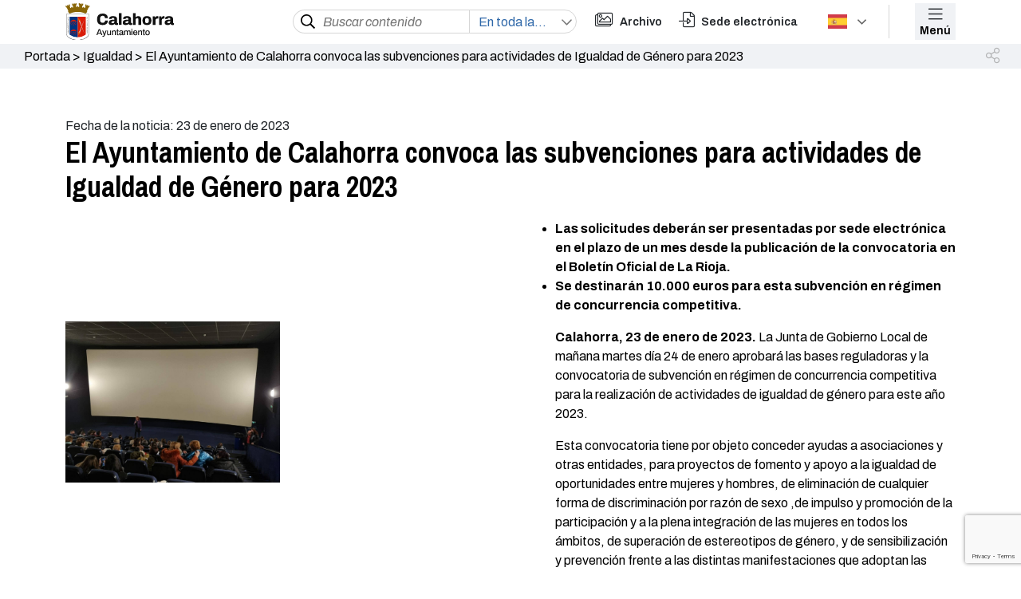

--- FILE ---
content_type: text/html; charset=UTF-8
request_url: https://calahorra.es/el-ayuntamiento-de-calahorra-convoca-las-subvenciones-para-actividades-de-igualdad-de-genero-para-2023/
body_size: 14711
content:


<!DOCTYPE html>
<html lang="es">
<head>
    <meta charset="UTF-8">
    <meta http-equiv="X-UA-Compatible" content="IE=edge">
    <meta name="viewport" content="width=device-width, initial-scale=1">
    
    
    <!-- Google Analitycs -->
    <link rel="preconnect" href="https://fonts.googleapis.com">
    <link rel="preconnect" href="https://fonts.gstatic.com" crossorigin>
        <!--link href="/wp-content/themes/Ayuntamiento-de-calahorra/style.css" rel="stylesheet"-->
    <!--link href="/style.css" rel="stylesheet"-->
    <!--link href="/style.css" rel="stylesheet"-->

    <link rel="stylesheet" href="//cdn.jsdelivr.net/npm/slick-carousel@1.8.1/slick/slick.css" />

    <!--Selector SELECT2-->
    <!--link href="https://cdn.jsdelivr.net/npm/select2@4.1.0-rc.0/dist/css/select2.min.css" rel="stylesheet" /-->

    <!-- Link Swiper's CSS -->
    <link rel="stylesheet" href="https://unpkg.com/swiper/swiper-bundle.min.css" />
    
    <!--ESTE SCRIPT DE DEBE DE PONER AQUÍ-->
    <!-- Swiper JS -->
    <script src="https://unpkg.com/swiper/swiper-bundle.min.js"></script>
    
    <link href="https://unpkg.com/aos@2.3.1/dist/aos.css" rel="stylesheet">
    <meta name='robots' content='index, follow, max-image-preview:large, max-snippet:-1, max-video-preview:-1' />
<script id="cookieyes" type="text/javascript" src="https://cdn-cookieyes.com/client_data/e42a33a2917b395caf1a76a3/script.js"></script>
	<!-- This site is optimized with the Yoast SEO plugin v22.4 - https://yoast.com/wordpress/plugins/seo/ -->
	<title>El Ayuntamiento de Calahorra convoca las subvenciones para actividades de Igualdad de Género para 2023 - Ayuntamiento de Calahorra</title>
	<link rel="canonical" href="https://calahorra.es/el-ayuntamiento-de-calahorra-convoca-las-subvenciones-para-actividades-de-igualdad-de-genero-para-2023/" />
	<meta property="og:locale" content="es_ES" />
	<meta property="og:type" content="article" />
	<meta property="og:title" content="El Ayuntamiento de Calahorra convoca las subvenciones para actividades de Igualdad de Género para 2023 - Ayuntamiento de Calahorra" />
	<meta property="og:description" content="Las solicitudes deberán ser presentadas por sede electrónica en el plazo de un mes desde la publicación de la convocatoria en el Boletín Oficial de La Rioja. Se destinarán 10.000 euros para esta subvención en régimen de concurrencia competitiva. Calahorra, 23 de enero de 2023. La Junta de Gobierno Local de mañana martes día 24 [&hellip;]" />
	<meta property="og:url" content="https://calahorra.es/el-ayuntamiento-de-calahorra-convoca-las-subvenciones-para-actividades-de-igualdad-de-genero-para-2023/" />
	<meta property="og:site_name" content="Ayuntamiento de Calahorra" />
	<meta property="article:published_time" content="2023-01-23T12:03:16+00:00" />
	<meta property="og:image" content="https://calahorra.es/wp-content/uploads/20221130-cine-igualdad.jpeg" />
	<meta property="og:image:width" content="1400" />
	<meta property="og:image:height" content="1050" />
	<meta property="og:image:type" content="image/jpeg" />
	<meta name="author" content="emartinez AYTO" />
	<meta name="twitter:card" content="summary_large_image" />
	<meta name="twitter:label1" content="Escrito por" />
	<meta name="twitter:data1" content="emartinez AYTO" />
	<meta name="twitter:label2" content="Tiempo de lectura" />
	<meta name="twitter:data2" content="2 minutos" />
	<script type="application/ld+json" class="yoast-schema-graph">{"@context":"https://schema.org","@graph":[{"@type":"WebPage","@id":"https://calahorra.es/el-ayuntamiento-de-calahorra-convoca-las-subvenciones-para-actividades-de-igualdad-de-genero-para-2023/","url":"https://calahorra.es/el-ayuntamiento-de-calahorra-convoca-las-subvenciones-para-actividades-de-igualdad-de-genero-para-2023/","name":"El Ayuntamiento de Calahorra convoca las subvenciones para actividades de Igualdad de Género para 2023 - Ayuntamiento de Calahorra","isPartOf":{"@id":"https://calahorra.es/#website"},"primaryImageOfPage":{"@id":"https://calahorra.es/el-ayuntamiento-de-calahorra-convoca-las-subvenciones-para-actividades-de-igualdad-de-genero-para-2023/#primaryimage"},"image":{"@id":"https://calahorra.es/el-ayuntamiento-de-calahorra-convoca-las-subvenciones-para-actividades-de-igualdad-de-genero-para-2023/#primaryimage"},"thumbnailUrl":"https://calahorra.es/wp-content/uploads/20221130-cine-igualdad.jpeg","datePublished":"2023-01-23T12:03:16+00:00","dateModified":"2023-01-23T12:03:16+00:00","author":{"@id":"https://calahorra.es/#/schema/person/56a83b0676130126687607a6a763b94f"},"breadcrumb":{"@id":"https://calahorra.es/el-ayuntamiento-de-calahorra-convoca-las-subvenciones-para-actividades-de-igualdad-de-genero-para-2023/#breadcrumb"},"inLanguage":"es","potentialAction":[{"@type":"ReadAction","target":["https://calahorra.es/el-ayuntamiento-de-calahorra-convoca-las-subvenciones-para-actividades-de-igualdad-de-genero-para-2023/"]}]},{"@type":"ImageObject","inLanguage":"es","@id":"https://calahorra.es/el-ayuntamiento-de-calahorra-convoca-las-subvenciones-para-actividades-de-igualdad-de-genero-para-2023/#primaryimage","url":"https://calahorra.es/wp-content/uploads/20221130-cine-igualdad.jpeg","contentUrl":"https://calahorra.es/wp-content/uploads/20221130-cine-igualdad.jpeg","width":1400,"height":1050},{"@type":"BreadcrumbList","@id":"https://calahorra.es/el-ayuntamiento-de-calahorra-convoca-las-subvenciones-para-actividades-de-igualdad-de-genero-para-2023/#breadcrumb","itemListElement":[{"@type":"ListItem","position":1,"name":"Portada","item":"https://calahorra.es/"},{"@type":"ListItem","position":2,"name":"Igualdad","item":"https://calahorra.es/category/igualdad/"},{"@type":"ListItem","position":3,"name":"El Ayuntamiento de Calahorra convoca las subvenciones para actividades de Igualdad de Género para 2023"}]},{"@type":"WebSite","@id":"https://calahorra.es/#website","url":"https://calahorra.es/","name":"Ayuntamiento de Calahorra","description":"Otro sitio realizado con WordPress","potentialAction":[{"@type":"SearchAction","target":{"@type":"EntryPoint","urlTemplate":"https://calahorra.es/?s={search_term_string}"},"query-input":"required name=search_term_string"}],"inLanguage":"es"},{"@type":"Person","@id":"https://calahorra.es/#/schema/person/56a83b0676130126687607a6a763b94f","name":"emartinez AYTO","image":{"@type":"ImageObject","inLanguage":"es","@id":"https://calahorra.es/#/schema/person/image/","url":"https://secure.gravatar.com/avatar/b442569f55bdbfa321aacda066448000?s=96&d=mm&r=g","contentUrl":"https://secure.gravatar.com/avatar/b442569f55bdbfa321aacda066448000?s=96&d=mm&r=g","caption":"emartinez AYTO"}}]}</script>
	<!-- / Yoast SEO plugin. -->


<link rel='dns-prefetch' href='//cdn.jsdelivr.net' />
<link rel='dns-prefetch' href='//www.googletagmanager.com' />
<link rel='dns-prefetch' href='//fonts.googleapis.com' />
<link rel='dns-prefetch' href='//cdnjs.cloudflare.com' />
<link rel="alternate" type="application/rss+xml" title="Ayuntamiento de Calahorra &raquo; Comentario El Ayuntamiento de Calahorra convoca las subvenciones para actividades de Igualdad de Género para 2023 del feed" href="https://calahorra.es/el-ayuntamiento-de-calahorra-convoca-las-subvenciones-para-actividades-de-igualdad-de-genero-para-2023/feed/" />
<script>
window._wpemojiSettings = {"baseUrl":"https:\/\/s.w.org\/images\/core\/emoji\/15.0.3\/72x72\/","ext":".png","svgUrl":"https:\/\/s.w.org\/images\/core\/emoji\/15.0.3\/svg\/","svgExt":".svg","source":{"concatemoji":"https:\/\/calahorra.es\/wp-includes\/js\/wp-emoji-release.min.js?ver=03632d6d7acb77571d818b3c60b6e076"}};
/*! This file is auto-generated */
!function(i,n){var o,s,e;function c(e){try{var t={supportTests:e,timestamp:(new Date).valueOf()};sessionStorage.setItem(o,JSON.stringify(t))}catch(e){}}function p(e,t,n){e.clearRect(0,0,e.canvas.width,e.canvas.height),e.fillText(t,0,0);var t=new Uint32Array(e.getImageData(0,0,e.canvas.width,e.canvas.height).data),r=(e.clearRect(0,0,e.canvas.width,e.canvas.height),e.fillText(n,0,0),new Uint32Array(e.getImageData(0,0,e.canvas.width,e.canvas.height).data));return t.every(function(e,t){return e===r[t]})}function u(e,t,n){switch(t){case"flag":return n(e,"\ud83c\udff3\ufe0f\u200d\u26a7\ufe0f","\ud83c\udff3\ufe0f\u200b\u26a7\ufe0f")?!1:!n(e,"\ud83c\uddfa\ud83c\uddf3","\ud83c\uddfa\u200b\ud83c\uddf3")&&!n(e,"\ud83c\udff4\udb40\udc67\udb40\udc62\udb40\udc65\udb40\udc6e\udb40\udc67\udb40\udc7f","\ud83c\udff4\u200b\udb40\udc67\u200b\udb40\udc62\u200b\udb40\udc65\u200b\udb40\udc6e\u200b\udb40\udc67\u200b\udb40\udc7f");case"emoji":return!n(e,"\ud83d\udc26\u200d\u2b1b","\ud83d\udc26\u200b\u2b1b")}return!1}function f(e,t,n){var r="undefined"!=typeof WorkerGlobalScope&&self instanceof WorkerGlobalScope?new OffscreenCanvas(300,150):i.createElement("canvas"),a=r.getContext("2d",{willReadFrequently:!0}),o=(a.textBaseline="top",a.font="600 32px Arial",{});return e.forEach(function(e){o[e]=t(a,e,n)}),o}function t(e){var t=i.createElement("script");t.src=e,t.defer=!0,i.head.appendChild(t)}"undefined"!=typeof Promise&&(o="wpEmojiSettingsSupports",s=["flag","emoji"],n.supports={everything:!0,everythingExceptFlag:!0},e=new Promise(function(e){i.addEventListener("DOMContentLoaded",e,{once:!0})}),new Promise(function(t){var n=function(){try{var e=JSON.parse(sessionStorage.getItem(o));if("object"==typeof e&&"number"==typeof e.timestamp&&(new Date).valueOf()<e.timestamp+604800&&"object"==typeof e.supportTests)return e.supportTests}catch(e){}return null}();if(!n){if("undefined"!=typeof Worker&&"undefined"!=typeof OffscreenCanvas&&"undefined"!=typeof URL&&URL.createObjectURL&&"undefined"!=typeof Blob)try{var e="postMessage("+f.toString()+"("+[JSON.stringify(s),u.toString(),p.toString()].join(",")+"));",r=new Blob([e],{type:"text/javascript"}),a=new Worker(URL.createObjectURL(r),{name:"wpTestEmojiSupports"});return void(a.onmessage=function(e){c(n=e.data),a.terminate(),t(n)})}catch(e){}c(n=f(s,u,p))}t(n)}).then(function(e){for(var t in e)n.supports[t]=e[t],n.supports.everything=n.supports.everything&&n.supports[t],"flag"!==t&&(n.supports.everythingExceptFlag=n.supports.everythingExceptFlag&&n.supports[t]);n.supports.everythingExceptFlag=n.supports.everythingExceptFlag&&!n.supports.flag,n.DOMReady=!1,n.readyCallback=function(){n.DOMReady=!0}}).then(function(){return e}).then(function(){var e;n.supports.everything||(n.readyCallback(),(e=n.source||{}).concatemoji?t(e.concatemoji):e.wpemoji&&e.twemoji&&(t(e.twemoji),t(e.wpemoji)))}))}((window,document),window._wpemojiSettings);
</script>
<style id='wp-emoji-styles-inline-css'>

	img.wp-smiley, img.emoji {
		display: inline !important;
		border: none !important;
		box-shadow: none !important;
		height: 1em !important;
		width: 1em !important;
		margin: 0 0.07em !important;
		vertical-align: -0.1em !important;
		background: none !important;
		padding: 0 !important;
	}
</style>
<link rel='stylesheet' id='wp-block-library-css' href='https://calahorra.es/wp-includes/css/dist/block-library/style.min.css?ver=03632d6d7acb77571d818b3c60b6e076' media='all' />
<style id='classic-theme-styles-inline-css'>
/*! This file is auto-generated */
.wp-block-button__link{color:#fff;background-color:#32373c;border-radius:9999px;box-shadow:none;text-decoration:none;padding:calc(.667em + 2px) calc(1.333em + 2px);font-size:1.125em}.wp-block-file__button{background:#32373c;color:#fff;text-decoration:none}
</style>
<style id='global-styles-inline-css'>
body{--wp--preset--color--black: #000000;--wp--preset--color--cyan-bluish-gray: #abb8c3;--wp--preset--color--white: #ffffff;--wp--preset--color--pale-pink: #f78da7;--wp--preset--color--vivid-red: #cf2e2e;--wp--preset--color--luminous-vivid-orange: #ff6900;--wp--preset--color--luminous-vivid-amber: #fcb900;--wp--preset--color--light-green-cyan: #7bdcb5;--wp--preset--color--vivid-green-cyan: #00d084;--wp--preset--color--pale-cyan-blue: #8ed1fc;--wp--preset--color--vivid-cyan-blue: #0693e3;--wp--preset--color--vivid-purple: #9b51e0;--wp--preset--gradient--vivid-cyan-blue-to-vivid-purple: linear-gradient(135deg,rgba(6,147,227,1) 0%,rgb(155,81,224) 100%);--wp--preset--gradient--light-green-cyan-to-vivid-green-cyan: linear-gradient(135deg,rgb(122,220,180) 0%,rgb(0,208,130) 100%);--wp--preset--gradient--luminous-vivid-amber-to-luminous-vivid-orange: linear-gradient(135deg,rgba(252,185,0,1) 0%,rgba(255,105,0,1) 100%);--wp--preset--gradient--luminous-vivid-orange-to-vivid-red: linear-gradient(135deg,rgba(255,105,0,1) 0%,rgb(207,46,46) 100%);--wp--preset--gradient--very-light-gray-to-cyan-bluish-gray: linear-gradient(135deg,rgb(238,238,238) 0%,rgb(169,184,195) 100%);--wp--preset--gradient--cool-to-warm-spectrum: linear-gradient(135deg,rgb(74,234,220) 0%,rgb(151,120,209) 20%,rgb(207,42,186) 40%,rgb(238,44,130) 60%,rgb(251,105,98) 80%,rgb(254,248,76) 100%);--wp--preset--gradient--blush-light-purple: linear-gradient(135deg,rgb(255,206,236) 0%,rgb(152,150,240) 100%);--wp--preset--gradient--blush-bordeaux: linear-gradient(135deg,rgb(254,205,165) 0%,rgb(254,45,45) 50%,rgb(107,0,62) 100%);--wp--preset--gradient--luminous-dusk: linear-gradient(135deg,rgb(255,203,112) 0%,rgb(199,81,192) 50%,rgb(65,88,208) 100%);--wp--preset--gradient--pale-ocean: linear-gradient(135deg,rgb(255,245,203) 0%,rgb(182,227,212) 50%,rgb(51,167,181) 100%);--wp--preset--gradient--electric-grass: linear-gradient(135deg,rgb(202,248,128) 0%,rgb(113,206,126) 100%);--wp--preset--gradient--midnight: linear-gradient(135deg,rgb(2,3,129) 0%,rgb(40,116,252) 100%);--wp--preset--font-size--small: 13px;--wp--preset--font-size--medium: 20px;--wp--preset--font-size--large: 36px;--wp--preset--font-size--x-large: 42px;--wp--preset--spacing--20: 0.44rem;--wp--preset--spacing--30: 0.67rem;--wp--preset--spacing--40: 1rem;--wp--preset--spacing--50: 1.5rem;--wp--preset--spacing--60: 2.25rem;--wp--preset--spacing--70: 3.38rem;--wp--preset--spacing--80: 5.06rem;--wp--preset--shadow--natural: 6px 6px 9px rgba(0, 0, 0, 0.2);--wp--preset--shadow--deep: 12px 12px 50px rgba(0, 0, 0, 0.4);--wp--preset--shadow--sharp: 6px 6px 0px rgba(0, 0, 0, 0.2);--wp--preset--shadow--outlined: 6px 6px 0px -3px rgba(255, 255, 255, 1), 6px 6px rgba(0, 0, 0, 1);--wp--preset--shadow--crisp: 6px 6px 0px rgba(0, 0, 0, 1);}:where(.is-layout-flex){gap: 0.5em;}:where(.is-layout-grid){gap: 0.5em;}body .is-layout-flex{display: flex;}body .is-layout-flex{flex-wrap: wrap;align-items: center;}body .is-layout-flex > *{margin: 0;}body .is-layout-grid{display: grid;}body .is-layout-grid > *{margin: 0;}:where(.wp-block-columns.is-layout-flex){gap: 2em;}:where(.wp-block-columns.is-layout-grid){gap: 2em;}:where(.wp-block-post-template.is-layout-flex){gap: 1.25em;}:where(.wp-block-post-template.is-layout-grid){gap: 1.25em;}.has-black-color{color: var(--wp--preset--color--black) !important;}.has-cyan-bluish-gray-color{color: var(--wp--preset--color--cyan-bluish-gray) !important;}.has-white-color{color: var(--wp--preset--color--white) !important;}.has-pale-pink-color{color: var(--wp--preset--color--pale-pink) !important;}.has-vivid-red-color{color: var(--wp--preset--color--vivid-red) !important;}.has-luminous-vivid-orange-color{color: var(--wp--preset--color--luminous-vivid-orange) !important;}.has-luminous-vivid-amber-color{color: var(--wp--preset--color--luminous-vivid-amber) !important;}.has-light-green-cyan-color{color: var(--wp--preset--color--light-green-cyan) !important;}.has-vivid-green-cyan-color{color: var(--wp--preset--color--vivid-green-cyan) !important;}.has-pale-cyan-blue-color{color: var(--wp--preset--color--pale-cyan-blue) !important;}.has-vivid-cyan-blue-color{color: var(--wp--preset--color--vivid-cyan-blue) !important;}.has-vivid-purple-color{color: var(--wp--preset--color--vivid-purple) !important;}.has-black-background-color{background-color: var(--wp--preset--color--black) !important;}.has-cyan-bluish-gray-background-color{background-color: var(--wp--preset--color--cyan-bluish-gray) !important;}.has-white-background-color{background-color: var(--wp--preset--color--white) !important;}.has-pale-pink-background-color{background-color: var(--wp--preset--color--pale-pink) !important;}.has-vivid-red-background-color{background-color: var(--wp--preset--color--vivid-red) !important;}.has-luminous-vivid-orange-background-color{background-color: var(--wp--preset--color--luminous-vivid-orange) !important;}.has-luminous-vivid-amber-background-color{background-color: var(--wp--preset--color--luminous-vivid-amber) !important;}.has-light-green-cyan-background-color{background-color: var(--wp--preset--color--light-green-cyan) !important;}.has-vivid-green-cyan-background-color{background-color: var(--wp--preset--color--vivid-green-cyan) !important;}.has-pale-cyan-blue-background-color{background-color: var(--wp--preset--color--pale-cyan-blue) !important;}.has-vivid-cyan-blue-background-color{background-color: var(--wp--preset--color--vivid-cyan-blue) !important;}.has-vivid-purple-background-color{background-color: var(--wp--preset--color--vivid-purple) !important;}.has-black-border-color{border-color: var(--wp--preset--color--black) !important;}.has-cyan-bluish-gray-border-color{border-color: var(--wp--preset--color--cyan-bluish-gray) !important;}.has-white-border-color{border-color: var(--wp--preset--color--white) !important;}.has-pale-pink-border-color{border-color: var(--wp--preset--color--pale-pink) !important;}.has-vivid-red-border-color{border-color: var(--wp--preset--color--vivid-red) !important;}.has-luminous-vivid-orange-border-color{border-color: var(--wp--preset--color--luminous-vivid-orange) !important;}.has-luminous-vivid-amber-border-color{border-color: var(--wp--preset--color--luminous-vivid-amber) !important;}.has-light-green-cyan-border-color{border-color: var(--wp--preset--color--light-green-cyan) !important;}.has-vivid-green-cyan-border-color{border-color: var(--wp--preset--color--vivid-green-cyan) !important;}.has-pale-cyan-blue-border-color{border-color: var(--wp--preset--color--pale-cyan-blue) !important;}.has-vivid-cyan-blue-border-color{border-color: var(--wp--preset--color--vivid-cyan-blue) !important;}.has-vivid-purple-border-color{border-color: var(--wp--preset--color--vivid-purple) !important;}.has-vivid-cyan-blue-to-vivid-purple-gradient-background{background: var(--wp--preset--gradient--vivid-cyan-blue-to-vivid-purple) !important;}.has-light-green-cyan-to-vivid-green-cyan-gradient-background{background: var(--wp--preset--gradient--light-green-cyan-to-vivid-green-cyan) !important;}.has-luminous-vivid-amber-to-luminous-vivid-orange-gradient-background{background: var(--wp--preset--gradient--luminous-vivid-amber-to-luminous-vivid-orange) !important;}.has-luminous-vivid-orange-to-vivid-red-gradient-background{background: var(--wp--preset--gradient--luminous-vivid-orange-to-vivid-red) !important;}.has-very-light-gray-to-cyan-bluish-gray-gradient-background{background: var(--wp--preset--gradient--very-light-gray-to-cyan-bluish-gray) !important;}.has-cool-to-warm-spectrum-gradient-background{background: var(--wp--preset--gradient--cool-to-warm-spectrum) !important;}.has-blush-light-purple-gradient-background{background: var(--wp--preset--gradient--blush-light-purple) !important;}.has-blush-bordeaux-gradient-background{background: var(--wp--preset--gradient--blush-bordeaux) !important;}.has-luminous-dusk-gradient-background{background: var(--wp--preset--gradient--luminous-dusk) !important;}.has-pale-ocean-gradient-background{background: var(--wp--preset--gradient--pale-ocean) !important;}.has-electric-grass-gradient-background{background: var(--wp--preset--gradient--electric-grass) !important;}.has-midnight-gradient-background{background: var(--wp--preset--gradient--midnight) !important;}.has-small-font-size{font-size: var(--wp--preset--font-size--small) !important;}.has-medium-font-size{font-size: var(--wp--preset--font-size--medium) !important;}.has-large-font-size{font-size: var(--wp--preset--font-size--large) !important;}.has-x-large-font-size{font-size: var(--wp--preset--font-size--x-large) !important;}
.wp-block-navigation a:where(:not(.wp-element-button)){color: inherit;}
:where(.wp-block-post-template.is-layout-flex){gap: 1.25em;}:where(.wp-block-post-template.is-layout-grid){gap: 1.25em;}
:where(.wp-block-columns.is-layout-flex){gap: 2em;}:where(.wp-block-columns.is-layout-grid){gap: 2em;}
.wp-block-pullquote{font-size: 1.5em;line-height: 1.6;}
</style>
<link rel='stylesheet' id='contact-form-7-css' href='https://calahorra.es/wp-content/plugins/contact-form-7/includes/css/styles.css?ver=5.9.3' media='all' />
<link rel='stylesheet' id='style-css' href='https://calahorra.es/wp-content/themes/Ayuntamiento-de-calahorra/style.css?ver=03632d6d7acb77571d818b3c60b6e076' media='all' />
<link rel='stylesheet' id='bootstrap-css' href='https://cdn.jsdelivr.net/npm/bootstrap@5.1.0/dist/css/bootstrap.min.css?ver=03632d6d7acb77571d818b3c60b6e076' media='all' />
<link rel='stylesheet' id='google-fonts1-css' href='https://fonts.googleapis.com/css?family=Archivo%3A300%2C300i%2C400%2C400i%2C600%2C600i%2C700%2C700i%7CRaleway%3A300%2C300i%2C400%2C400i%2C500%2C500i%2C600%2C600i%2C700%2C700i%7CRoboto%3A300%2C300i%2C400%2C400i%2C500%2C500i%2C600%2C600i%2C700%2C700i&#038;ver=6.5.6' media='all' />
<link rel='stylesheet' id='google-fonts2-css' href='https://fonts.googleapis.com/css?family=Roboto%3A300%2C300i%2C400%2C400i%2C600%2C600i%2C700%2C700i%7CRaleway%3A300%2C300i%2C400%2C400i%2C500%2C500i%2C600%2C600i%2C700%2C700i%7CRoboto%3A300%2C300i%2C400%2C400i%2C500%2C500i%2C600%2C600i%2C700%2C700i&#038;ver=6.5.6' media='all' />
<link rel='stylesheet' id='google-fonts3-css' href='https://fonts.googleapis.com/css2?family=Archivo+Narrow%3Awght%40400%3B500%3B600%3B700&#038;display=swap&#038;ver=6.5.6' media='all' />
<link rel='stylesheet' id='custom-fa-css' href='https://calahorra.es/wp-content/themes/Ayuntamiento-de-calahorra/assets/fontawesome/css/all.min.css?ver=03632d6d7acb77571d818b3c60b6e076' media='all' />
<link rel='stylesheet' id='animate_css-css' href='https://cdnjs.cloudflare.com/ajax/libs/animate.css/4.1.1/animate.min.css?ver=03632d6d7acb77571d818b3c60b6e076' media='all' />
<script src="https://cdn.jsdelivr.net/npm/bootstrap@5.1.0/dist/js/bootstrap.bundle.min.js?ver=03632d6d7acb77571d818b3c60b6e076" id="bundle-js"></script>
<script src="https://calahorra.es/wp-includes/js/jquery/jquery.min.js?ver=3.7.1" id="jquery-core-js"></script>
<script src="https://calahorra.es/wp-includes/js/jquery/jquery-migrate.min.js?ver=3.4.1" id="jquery-migrate-js"></script>

<!-- Fragmento de código de la etiqueta de Google (gtag.js) añadida por Site Kit -->

<!-- Fragmento de código de Google Analytics añadido por Site Kit -->
<script src="https://www.googletagmanager.com/gtag/js?id=G-CQ1ZB50PW8" id="google_gtagjs-js" async></script>
<script id="google_gtagjs-js-after">
window.dataLayer = window.dataLayer || [];function gtag(){dataLayer.push(arguments);}
gtag("set","linker",{"domains":["calahorra.es"]});
gtag("js", new Date());
gtag("set", "developer_id.dZTNiMT", true);
gtag("config", "G-CQ1ZB50PW8");
</script>

<!-- Finalizar fragmento de código de la etiqueta de Google (gtags.js) añadida por Site Kit -->
<link rel="https://api.w.org/" href="https://calahorra.es/wp-json/" /><link rel="alternate" type="application/json" href="https://calahorra.es/wp-json/wp/v2/posts/32676" /><link rel="EditURI" type="application/rsd+xml" title="RSD" href="https://calahorra.es/xmlrpc.php?rsd" />
<link rel="alternate" type="application/json+oembed" href="https://calahorra.es/wp-json/oembed/1.0/embed?url=https%3A%2F%2Fcalahorra.es%2Fel-ayuntamiento-de-calahorra-convoca-las-subvenciones-para-actividades-de-igualdad-de-genero-para-2023%2F" />
<link rel="alternate" type="text/xml+oembed" href="https://calahorra.es/wp-json/oembed/1.0/embed?url=https%3A%2F%2Fcalahorra.es%2Fel-ayuntamiento-de-calahorra-convoca-las-subvenciones-para-actividades-de-igualdad-de-genero-para-2023%2F&#038;format=xml" />
	<link rel="preconnect" href="https://fonts.googleapis.com">
	<link rel="preconnect" href="https://fonts.gstatic.com">
	<meta name="generator" content="Site Kit by Google 1.124.0" />		<script>
			( function() {
				window.onpageshow = function( event ) {
					// Defined window.wpforms means that a form exists on a page.
					// If so and back/forward button has been clicked,
					// force reload a page to prevent the submit button state stuck.
					if ( typeof window.wpforms !== 'undefined' && event.persisted ) {
						window.location.reload();
					}
				};
			}() );
		</script>
		<link rel="icon" href="https://calahorra.es/wp-content/uploads/Favicon-Calahorra-150x150.png" sizes="32x32" />
<link rel="icon" href="https://calahorra.es/wp-content/uploads/Favicon-Calahorra.png" sizes="192x192" />
<link rel="apple-touch-icon" href="https://calahorra.es/wp-content/uploads/Favicon-Calahorra.png" />
<meta name="msapplication-TileImage" content="https://calahorra.es/wp-content/uploads/Favicon-Calahorra.png" />
		<style id="wp-custom-css">
			.page-intermedio .col-izq-img img {
    width: 66%;
}

@media (max-width: 1024px){
	.page-intermedio .col-izq-img img {
			width: 48%;
	}
	.page-intermedio .col-der{
		display: none;
	}
}

@media (max-width: 767px){
	.page-intermedio .col-izq-img img {
			width: 100%;
	}
}		</style>
			<style id="egf-frontend-styles" type="text/css">
		p {color: #000000;} h1 {color: #000000;} h2 {color: #000000;} h3 {color: #000000;} h4 {color: #000000;} h5 {color: #000000;} h6 {color: #000000;} 	</style>
	<style id="wpforms-css-vars-root">
				:root {
					--wpforms-field-border-radius: 3px;
--wpforms-field-border-style: solid;
--wpforms-field-border-size: 1px;
--wpforms-field-background-color: #ffffff;
--wpforms-field-border-color: rgba( 0, 0, 0, 0.25 );
--wpforms-field-border-color-spare: rgba( 0, 0, 0, 0.25 );
--wpforms-field-text-color: rgba( 0, 0, 0, 0.7 );
--wpforms-field-menu-color: #ffffff;
--wpforms-label-color: rgba( 0, 0, 0, 0.85 );
--wpforms-label-sublabel-color: rgba( 0, 0, 0, 0.55 );
--wpforms-label-error-color: #d63637;
--wpforms-button-border-radius: 3px;
--wpforms-button-border-style: none;
--wpforms-button-border-size: 1px;
--wpforms-button-background-color: #066aab;
--wpforms-button-border-color: #066aab;
--wpforms-button-text-color: #ffffff;
--wpforms-page-break-color: #066aab;
--wpforms-background-image: none;
--wpforms-background-position: center center;
--wpforms-background-repeat: no-repeat;
--wpforms-background-size: cover;
--wpforms-background-width: 100px;
--wpforms-background-height: 100px;
--wpforms-background-color: rgba( 0, 0, 0, 0 );
--wpforms-background-url: none;
--wpforms-container-padding: 0px;
--wpforms-container-border-style: none;
--wpforms-container-border-width: 1px;
--wpforms-container-border-color: #000000;
--wpforms-container-border-radius: 3px;
--wpforms-field-size-input-height: 43px;
--wpforms-field-size-input-spacing: 15px;
--wpforms-field-size-font-size: 16px;
--wpforms-field-size-line-height: 19px;
--wpforms-field-size-padding-h: 14px;
--wpforms-field-size-checkbox-size: 16px;
--wpforms-field-size-sublabel-spacing: 5px;
--wpforms-field-size-icon-size: 1;
--wpforms-label-size-font-size: 16px;
--wpforms-label-size-line-height: 19px;
--wpforms-label-size-sublabel-font-size: 14px;
--wpforms-label-size-sublabel-line-height: 17px;
--wpforms-button-size-font-size: 17px;
--wpforms-button-size-height: 41px;
--wpforms-button-size-padding-h: 15px;
--wpforms-button-size-margin-top: 10px;
--wpforms-container-shadow-size-box-shadow: none;

				}
			</style></head>

<body data-rsssl=1 class="post-template-default single single-post postid-32676 single-format-standard">


    <!-- ======= Header ======= -->
    <header id="header" class="top-header-scroll">
        <div class="container">
            <div class="row">
                <div class="col-lg-3 col-md-3 col-sm-2 col-4 colh-img general">
                    <img src="/wp-content/uploads/Escudo-Calahorra_web.svg"
                            alt="" class="img-princ-header"> 
                    <!--img src="/wp-content/uploads/2021/11/Logo-Calahorra.svg" alt="."-->
                    <a href="https://calahorra.es" class="prueba"></a>
                </div>
                <div class="col-lg-4 col-md-7 col-sm-8 colh-bus" data-aos="fade-in" data-aos-duration="500">

                    <form role="search" method="get" class="search-form" action="https://calahorra.es/">
                        <div class="lupa">
                            <input type="submit" class="lupita" value="" />
                        </div>
                        <div class="buscador">
                            <input type="search" id="search-bus" class="search-field" placeholder="Buscar contenido"
                                value="" name="s"
                                title="Buscar:" />
                        </div>
                        <div class="opciones">
                            <select id="test" name="test[]" multiple="multiple">
                                <option value="post">Noticias</option>
                                <!--option value="lugar">Lugares</option>
                                <option value="concejalia">Concejalías</option>
                                <option value="evento">Eventos</option>
                                <option value="telfono">Teléfonos</option-->
                                <option value="evento">Eventos</option>
                                <option value="documento">Documentos legales</option>
                            </select>
                        </div>
                    </form>
                </div>
                <div class="col-lg-1 colh-arch general">
                    <div class="img pe-2">
                        <i class="fal fa-images"></i>
                    </div>
                    <div class="text">
                        <span>Archivo</span>
                    </div>
                    <a href="http://archivo.calahorra.es/GAdEPortal/guia-del-archivo/" class="prueba" target=" _blank"></a>
                </div>
                <div class="col-lg-2 colh-sede general">
                    <div class="img pe-2">
                        <i class="fal fa-file-import"></i>
                    </div>
                    <div class="text">
                        <span>Sede electrónica</span>
                        <a href="https://sede.calahorra.es/" class="prueba"
                            target=" _blank"></a>
                    </div>
                </div>
                <div class="col-lg-1 colh-idi">
                    
                                        <!-- GTranslate: https://gtranslate.io/ -->

                    <div class="switcher notranslate">
                        <div class="selected">
                            <a href="#" onclick="return false;"><img src="/wp-content/plugins/gtranslate/flags/svg/es.svg" height="24" width="24" alt="es" /> Spanish</a>
                        </div>
                        <div class="option">
                            <a href="#" onclick="doGTranslate('es|en');jQuery('div.switcher div.selected a').html(jQuery(this).html());return false;" title="English" class="nturl"><img src="//calahorra.es/wp-content/plugins/gtranslate/flags/svg/en.svg" height="24" width="24" alt="en" /> English</a><a href="#" onclick="doGTranslate('es|es');jQuery('div.switcher div.selected a').html(jQuery(this).html());return false;" title="Spanish" class="nturl selected"><img src="//calahorra.es/wp-content/plugins/gtranslate/flags/svg/es.svg" height="24" width="24" alt="es" /> Spanish</a>
                        </div>
                    </div>

                    <div id="google_translate_element2"></div>




                                        
                </div>
                <div class="col-lg-1 col-md-2 col-sm-2 col-8 colh-menu">
                    <div class="fondo" data-toggle="modal" data-target="#exampleModal">
                        <div class="img">
                            <i class="fal fa-bars"></i>
                        </div>
                        <div class="button">
                            <button type="button" class="boton">
                                Menú
                            </button>
                        </div>
                    </div>
                </div>
            </div>
        </div>
    </header>
    <!--MENU QUE SALE DE LA DERECHA-->
    <div class="modal left fade" id="exampleModal" role="dialog"
        aria-hidden="true">
        <div class="modal-dialog container" role="document">
            <div class="modal-content">
                <div class="modal-body">
                    <div class="row primera">
                        <div class="col-6 nomb">
                            <h2>MENÚ</h2>
                        </div>
                        <div class="col-6 col-close">
                            <button type="button" class="boton-close" data-dismiss="modal"><i
                                    class="fal fa-times"></i></button>
                                   
                        </div>
                    </div>
                    <div class="row segunda">
                        <div class="col-6 col-sede">
                        <i class="fal fa-images pe-2"></i>
                            <a href="http://archivo.calahorra.es/GAdEPortal/guia-del-archivo/" target=" _blank">Archivo</a>
                        </div>
                        <div class="col-6 col-gade">
                            <!--i class="fal fa-file-import pe-2"></i-->
                            <i class="fal fa-file-import pe-2"></i>
                            <a href="https://sede.calahorra.es/portal/sede/se_principal1.jsp?codResi=1"
                                target=" _blank">Sede electrónica</a>
                            
                        </div>
                    </div>




                    <div class="row buscador-menu">
                        <div class="col-12">
                            <form role="search" method="get" class="search-form" action="https://calahorra.es/">
                                <div class="lupa">
                                    <input type="submit" class="lupita" value="" />
                                </div>
                                <div class="buscador">
                                    <input type="search" id="search-bus1" class="search-field" placeholder="Buscar"
                                        value="" name="s" 
                                        title="Buscar:" />
                                </div>
                                <div class="opciones">
                                    <select id="test1" name="test[]" multiple="multiple">
                                        <option value="post">Noticias</option>
                                        <!--option value="lugar">Lugares</option>
                                        <option value="concejalia">Concejalías</option>
                                        <option value="evento">Eventos</option>
                                        <option value="telfono">Teléfonos</option-->
                                        <option value="evento">Eventos</option>
                                        <option value="documento">Documentos legales</option>
                                        
                                    </select>
                                </div>
                            </form>
                        </div>
                    </div>
                    <div class="row tercera">
                        <div class="col-12">
                            <div id="accordion">
                                <!--CERO-->
                                <div class="col-categ">
                                    <div class="" id="headingsix">
                                        <i class="far fa-home-alt"></i>
                                        <a href="https://calahorra.es">
                                            Inicio
                                        </a>

                                    </div>
                                </div>
                                <!--PRIMERO-->
                                <div class="col-categ">
                                    <div class="" id="headingOne">
                                        <i class="fal fa-city"></i>
                                        <a class="desple pe-2 collapsed" href="" data-toggle="collapse"
                                            data-target="#collapseOne" aria-expanded="false"
                                            aria-controls="collapseOne">
                                            Nuestra Ciudad
                                        </a>

                                    </div>
                                    <div id="collapseOne" class="collapse" aria-labelledby="headingOne"
                                        data-parent="#accordion">
                                        <div class="card-contenedor">
                                            <div class="menu-nuestra-ciudad-container"><ul id="nuestra-ciudad3" class="menu"><li id="menu-item-1349" class="menu-item menu-item-type-custom menu-item-object-custom menu-item-has-children menu-item-1349"><a href="https://calahorra.es/nuestra-ciudad">Nuestra ciudad</a>
<ul class="sub-menu">
	<li id="menu-item-2820" class="menu-item menu-item-type-post_type menu-item-object-page menu-item-2820"><a href="https://calahorra.es/nuestra-ciudad/conoce-calahorra/">Conoce Calahorra</a></li>
	<li id="menu-item-288" class="menu-item menu-item-type-custom menu-item-object-custom menu-item-288"><a href="/tipo-lugar/instalaciones-y-servicios/">Instalaciones y servicios</a></li>
	<li id="menu-item-26705" class="menu-item menu-item-type-custom menu-item-object-custom menu-item-26705"><a target="_blank" rel="noopener" href="https://archivo.calahorra.es/guia-del-archivo/">Archivo fotográfico</a></li>
	<li id="menu-item-24751" class="menu-item menu-item-type-custom menu-item-object-custom menu-item-24751"><a href="https://calahorra.es/nuestra-ciudad/festejos-y-tradiciones/">Festejos y tradiciones</a></li>
	<li id="menu-item-41651" class="menu-item menu-item-type-custom menu-item-object-custom menu-item-41651"><a href="https://gis.calahorra.es/">Visor Urbanístico de Calahorra</a></li>
</ul>
</li>
</ul></div>                                        </div>
                                    </div>
                                </div>
                                <!--SEGUNDO-->
                                <div class="col-categ">
                                    <div class="" id="headingTwo">
                                        <i class="far fa-place-of-worship"></i>
                                        <a class="desple collapsed"  href=""  data-toggle="collapse" data-target="#collapseTwo"
                                            aria-expanded="false" aria-controls="collapseTwo">
                                            El Ayuntamiento
                                        </a>

                                    </div>
                                    <div id="collapseTwo" class="collapse" aria-labelledby="headingTwo"
                                        data-parent="#accordion">
                                        <div class="card-contenedor">
                                            <div class="menu-el-ayuntamiento-container"><ul id="el-ayuntamiento3" class="menu"><li id="menu-item-1350" class="menu-item menu-item-type-custom menu-item-object-custom menu-item-has-children menu-item-1350"><a href="https://calahorra.es/el-ayuntamiento">El Ayuntamiento</a>
<ul class="sub-menu">
	<li id="menu-item-24380" class="menu-item menu-item-type-custom menu-item-object-custom menu-item-24380"><a href="https://calahorra.es/el-ayuntamiento/saludo-de-la-alcaldesa/">Saludo de la Alcaldesa</a></li>
	<li id="menu-item-2815" class="menu-item menu-item-type-post_type menu-item-object-page menu-item-2815"><a href="https://calahorra.es/el-ayuntamiento/organizacion-municipal/">Organización municipal</a></li>
	<li id="menu-item-24379" class="menu-item menu-item-type-custom menu-item-object-custom menu-item-24379"><a href="https://calahorra.es/el-ayuntamiento/ordenanzas/">Ordenanzas</a></li>
	<li id="menu-item-24266" class="menu-item menu-item-type-custom menu-item-object-custom menu-item-24266"><a target="_blank" rel="noopener" href="https://sede.calahorra.es/sta/CarpetaPublic/doEvent?APP_CODE=STA&#038;PAGE_CODE=CATALOGO">Trámites</a></li>
	<li id="menu-item-2818" class="menu-item menu-item-type-post_type menu-item-object-page menu-item-2818"><a href="https://calahorra.es/el-ayuntamiento/concejalias/">Concejalías</a></li>
	<li id="menu-item-2819" class="menu-item menu-item-type-post_type menu-item-object-page menu-item-2819"><a href="https://calahorra.es/el-ayuntamiento/portal-de-transparencia/">Portal de transparencia</a></li>
	<li id="menu-item-40021" class="menu-item menu-item-type-post_type menu-item-object-page menu-item-40021"><a href="https://calahorra.es/canales-de-comunicacion/telefonos-de-interes/">Teléfonos de interés</a></li>
</ul>
</li>
</ul></div>                                        </div>
                                    </div>
                                </div>
                                <!--TERCERO-->
                                <div class="col-categ">
                                    <div class="" id="headingThree">
                                        <i class="fal fa-camera"></i>
                                        <a class="desple collapsed"  href="" data-toggle="collapse" data-target="#collapseThree"
                                            aria-expanded="false" aria-controls="collapseThree">
                                            Turismo
                                        </a>

                                    </div>
                                    <div id="collapseThree" class="collapse" aria-labelledby="headingThree"
                                        data-parent="#accordion">
                                        <div class="card-contenedor">
                                            <div class="menu-turismo-container"><ul id="turismo3" class="menu"><li id="menu-item-2823" class="menu-item menu-item-type-post_type menu-item-object-page menu-item-has-children menu-item-2823"><a href="https://calahorra.es/turismo/">Turismo</a>
<ul class="sub-menu">
	<li id="menu-item-348" class="menu-item menu-item-type-custom menu-item-object-custom menu-item-348"><a href="/tipo-lugar/que-ver/">Qué ver</a></li>
	<li id="menu-item-2824" class="menu-item menu-item-type-post_type menu-item-object-page menu-item-2824"><a href="https://calahorra.es/turismo/que-hacer/">Qué hacer</a></li>
	<li id="menu-item-350" class="menu-item menu-item-type-custom menu-item-object-custom menu-item-350"><a href="/tipo-lugar/donde-comer/">Dónde comer</a></li>
	<li id="menu-item-351" class="menu-item menu-item-type-custom menu-item-object-custom menu-item-351"><a href="/tipo-lugar/donde-dormir/">Dónde dormir</a></li>
	<li id="menu-item-14048" class="menu-item menu-item-type-custom menu-item-object-custom menu-item-14048"><a target="_blank" rel="noopener" href="/tipo-lugar/donde-comprar/">Dónde comprar</a></li>
	<li id="menu-item-352" class="menu-item menu-item-type-custom menu-item-object-custom menu-item-352"><a href="https://calahorra.es/turismo/puntos-de-interes/">Puntos de interés</a></li>
</ul>
</li>
</ul></div>                                        </div>
                                    </div>
                                </div>
                                <!--CUARTO-->
                                <div class="col-categ">
                                    <div class="" id="headingfour">
                                        <i class="fal fa-calendar-day"></i>
                                        <a class="desple collapsed" href="" data-toggle="collapse" data-target="#collapseFour"
                                            aria-expanded="false" aria-controls="collapseFour">
                                            Agenda y Eventos
                                        </a>

                                    </div>
                                    <div id="collapseFour" class="collapse" aria-labelledby="headingfour"
                                        data-parent="#accordion">
                                        <div class="card-contenedor">
                                            <div class="menu-agenda-y-eventos-container"><ul id="agenda-y-eventos1" class="menu"><li id="menu-item-1886" class="menu-item menu-item-type-custom menu-item-object-custom menu-item-has-children menu-item-1886"><a href="#">Agenda y eventos</a>
<ul class="sub-menu">
	<li id="menu-item-1876" class="menu-item menu-item-type-custom menu-item-object-custom menu-item-1876"><a href="https://calahorra.es/tipo-evento/actividades-culturales/">Actividades Culturales</a></li>
	<li id="menu-item-1875" class="menu-item menu-item-type-custom menu-item-object-custom menu-item-1875"><a href="https://calahorra.es/tipo-evento/actividades-deportivas/">Actividades Deportivas</a></li>
	<li id="menu-item-1877" class="menu-item menu-item-type-custom menu-item-object-custom menu-item-1877"><a href="https://calahorra.es/tipo-evento/festejos-y-tradiciones/">Festejos y Tradiciones</a></li>
	<li id="menu-item-1878" class="menu-item menu-item-type-custom menu-item-object-custom menu-item-1878"><a href="https://calahorra.es/tipo-evento/jornadas-de-la-verdura/">Jornadas de la Verdura</a></li>
	<li id="menu-item-1881" class="menu-item menu-item-type-custom menu-item-object-custom menu-item-1881"><a href="https://calahorra.es/tipo-evento/juventud/">Juventud</a></li>
	<li id="menu-item-1879" class="menu-item menu-item-type-custom menu-item-object-custom menu-item-1879"><a href="https://calahorra.es/tipo-evento/semana-santa/">Semana Santa</a></li>
	<li id="menu-item-1880" class="menu-item menu-item-type-custom menu-item-object-custom menu-item-1880"><a href="https://calahorra.es/tipo-evento/teatro/">Teatro</a></li>
	<li id="menu-item-1873" class="menu-item menu-item-type-custom menu-item-object-custom menu-item-1873"><a href="https://inscripciones.calahorra.es/">Cursos</a></li>
</ul>
</li>
</ul></div>                                        </div>
                                    </div>
                                </div>
                                <!--QUINTO-->
                                <div class="col-categ">
                                    <div class="">
                                    <i class="fal fa-newspaper"></i>
                                        <a href="/noticias">
                                            Noticias
                                        </a>

                                    </div>
                                </div>
                                <!--div class="col-categ">
                                    <div class="" id="headingfive">
                                        <i class="fal fa-child"></i>
                                        <a class="desple collapsed" href="" data-toggle="collapse" data-target="#collapseFive"
                                            aria-expanded="false" aria-controls="collapseFive">
                                            Actualidad
                                        </a>

                                    </div>
                                    <div id="collapseFive" class="collapse" aria-labelledby="headingfive"
                                        data-parent="#accordion">
                                        <div class="card-contenedor">
                                                                                </div>
                                    </div>
                                </div-->
                                <!--SEXTO-->
                                <div class="col-categ">
                                    <div class="">

                                        <i class="far fa-phone"></i>
                                        <a href="/canales-de-comunicacion/">
                                            Canales de comunicación
                                        </a>

                                    </div>
                                </div>
                            </div>
                        </div>
                    </div>

                    <div class="row cuarta">
                        <div class="col-12 menu-cat">
                            <div class="menu-menu-movil-categorias-container"><ul id="menu-movil-categorias" class="menu"><li id="menu-item-3391" class="menu-item menu-item-type-post_type menu-item-object-page menu-item-3391"><a href="https://calahorra.es/el-ayuntamiento/portal-de-transparencia/">Portal de transparencia</a></li>
<li id="menu-item-1002" class="menu-item menu-item-type-custom menu-item-object-custom menu-item-1002"><a target="_blank" rel="noopener" href="https://participacion.calahorra.es/">Participación Ciudadana</a></li>
<li id="menu-item-3390" class="menu-item menu-item-type-post_type menu-item-object-page menu-item-3390"><a href="https://calahorra.es/jornadas-de-la-verdura/">Jornadas Gastronómicas de la Verdura</a></li>
<li id="menu-item-27759" class="menu-item menu-item-type-custom menu-item-object-custom menu-item-27759"><a href="https://calahorra.es/centro-joven/">Juventud</a></li>
<li id="menu-item-1007" class="menu-item menu-item-type-custom menu-item-object-custom menu-item-1007"><a href="https://calahorra.es/turismo">Turismo</a></li>
<li id="menu-item-3392" class="menu-item menu-item-type-post_type menu-item-object-page menu-item-3392"><a href="https://calahorra.es/reyes-magos/">Reyes Magos</a></li>
<li id="menu-item-24517" class="menu-item menu-item-type-custom menu-item-object-custom menu-item-24517"><a href="https://calahorra.es/semana-santa/">Semana Santa</a></li>
<li id="menu-item-1009" class="menu-item menu-item-type-custom menu-item-object-custom menu-item-1009"><a target="_blank" rel="noopener" href="https://panel.calahorra.es/">Inscripciones y Reservas</a></li>
<li id="menu-item-1004" class="menu-item menu-item-type-custom menu-item-object-custom menu-item-1004"><a target="_blank" rel="noopener" href="https://calahorralimpia.es/">Calahorra Limpia</a></li>
</ul></div>                        </div>
                    </div>
                </div>
            </div>
        </div>
    </div>

    <div class="container-fluid breadcums-top">
        <div class="row">
            <div class="col-11">
                <p id="breadcrumbs"><span><span><a href="https://calahorra.es/">Portada</a></span> &gt; <span><a href="https://calahorra.es/category/igualdad/">Igualdad</a></span> &gt; <span class="breadcrumb_last" aria-current="page">El Ayuntamiento de Calahorra convoca las subvenciones para actividades de Igualdad de Género para 2023</span></span></p>            </div>
            <div class="col-1">
                <div class="col-12 bot-compartir"><div class="dropdown"><a class="btn btn-secondary" href="#" role="button" id="dropdownMenuLink22"
                                                                        data-bs-toggle="dropdown" aria-expanded="false" style="border:0;background:#F0F2F5;"><i class="fas fa-share-alt" style="font-size: 20px; color: #b1b2b3;"></i></a><ul class="dropdown-menu" aria-labelledby="dropdownMenuLink22"><li><a class="dropdown-item" target="_blank" href="https://api.whatsapp.com/send?text=https://calahorra.es/el-ayuntamiento-de-calahorra-convoca-las-subvenciones-para-actividades-de-igualdad-de-genero-para-2023/"><i class="fab fa-whatsapp"></i></a></li><li><a class="dropdown-item" target="_blank" href="https://telegram.me/share/url?url=https://calahorra.es/el-ayuntamiento-de-calahorra-convoca-las-subvenciones-para-actividades-de-igualdad-de-genero-para-2023/"><i class="fab fa-telegram-plane"></i></a></li><li><a class="dropdown-item" target="_blank" href="https://www.facebook.com/sharer/sharer.php?u=https://calahorra.es/el-ayuntamiento-de-calahorra-convoca-las-subvenciones-para-actividades-de-igualdad-de-genero-para-2023/"><i class="fab fa-facebook"></i></a></li><li><a class="dropdown-item" target="_blank" href="https://twitter.com/share?url=https://calahorra.es/el-ayuntamiento-de-calahorra-convoca-las-subvenciones-para-actividades-de-igualdad-de-genero-para-2023/" data-action="share/whatsapp/share"><i class="fab fa-twitter"></i></a></li></ul></div></div>                                                            
            </div>
        </div>
    </div>

    <!-- End Header -->
<body data-rsssl=1>
    <main>

        <section class="single single-post-p">
            <div class="container">
                <div class="row">
                    <div class="col-12 min">
                    <span class="entry-date">Fecha de la noticia: 23 de enero de 2023                        <h1>El Ayuntamiento de Calahorra convoca las subvenciones para actividades de Igualdad de Género para 2023</h1>
                        
                    </div>
                </div>
                <div class="row">
                    <div class="col-lg-12 min desc-post">
                        <div class="img-post">
                        
                            <img width="1400" height="1050" src="https://calahorra.es/wp-content/uploads/20221130-cine-igualdad.jpeg" class="attachment-post-thumbnail size-post-thumbnail wp-post-image" alt="" decoding="async" fetchpriority="high" srcset="https://calahorra.es/wp-content/uploads/20221130-cine-igualdad.jpeg 1400w, https://calahorra.es/wp-content/uploads/20221130-cine-igualdad-300x225.jpeg 300w, https://calahorra.es/wp-content/uploads/20221130-cine-igualdad-1024x768.jpeg 1024w, https://calahorra.es/wp-content/uploads/20221130-cine-igualdad-768x576.jpeg 768w" sizes="(max-width: 1400px) 100vw, 1400px" />                            
                        </div>

                        
                        <ul>
<li><strong>Las solicitudes deberán ser presentadas por sede electrónica en el plazo de un mes desde la publicación de la convocatoria en el Boletín Oficial de La Rioja.</strong></li>
<li><strong>Se destinarán 10.000 euros para esta subvención en régimen de concurrencia competitiva.</strong></li>
</ul>
<p><strong>Calahorra, 23 de enero de 2023.</strong> La Junta de Gobierno Local de mañana martes día 24 de enero aprobará las bases reguladoras y la convocatoria de subvención en régimen de concurrencia competitiva para la realización de actividades de igualdad de género para este año 2023.</p>
<p>Esta convocatoria tiene por objeto conceder ayudas a asociaciones y otras entidades, para proyectos de fomento y apoyo a la igualdad de oportunidades entre mujeres y hombres, de eliminación de cualquier forma de discriminación por razón de sexo ,de impulso y promoción de la participación y a la plena integración de las mujeres en todos los ámbitos, de superación de estereotipos de género, y de sensibilización y prevención frente a las distintas manifestaciones que adoptan las violencias machistas.</p>
<p>Podrán optar a esta subvención cualquier asociación, entidad o colectivo sin ánimo de lucro que emprendan actuaciones o proyectos directamente relacionados con el ámbito de la igualdad en Calahorra. Las bases incluyen las líneas prioritarias de actuación para 2023 que habrán de contemplarse en las actuaciones.</p>
<p>El plazo de realización de las actividades que pueden ser subvencionadas será el comprendido entre el 1 de enero del 2023 y el 30 de noviembre del 2023.</p>
<p>Esta convocatoria dispone de un crédito máximo de 10.000 euros a distribuir entre los proyectos que se presenten y cumplan los criterios de concesión de ayudas.</p>
<p>El plazo de presentación de solicitudes será de un mes computable a partir del día siguiente al de la fecha de publicación en el Boletín Oficial de La Rioja de la convocatoria.</p>
                    </div>
                </div>
            </div>

            


            <div class="container eventos-relacionados related-post-swiper">
                <div class="row" style="max-width:1300px;margin:auto;margin-top:6%;">
                    <div class="col text-center col-12" style="border-bottom: 1px solid black;">
                        <h2>TE PUEDE INTERESAR...</h2><br>
                    </div>
                </div>
                <div class="row mt-4 swiper">

                    <div class="post-relacionados-carrusel d-flex swiper-wrapper">

                        <div class="swiper-slide col-xl-4 col-md-6 p-2 general"><div class="p-2"> <img src="https://calahorra.es/wp-content/uploads/2026-Rp-Programa-Carnaval.jpg" alt="..."><h3 class="p-1">Ana Pellejero, pregonera del Carnaval 2026</h3></div><a class="prueba" href="https://calahorra.es/ana-pellejero-pregonera-del-carnaval-2026/"></a></div><div class="swiper-slide col-xl-4 col-md-6 p-2 general"><div class="p-2"> <img src="https://calahorra.es/wp-content/uploads/Agenda-2.jpg" alt="..."><h3 class="p-1">Agenda el fin de semana</h3></div><a class="prueba" href="https://calahorra.es/agenda-el-fin-de-semana/"></a></div><div class="swiper-slide col-xl-4 col-md-6 p-2 general"><div class="p-2"> <img src="https://calahorra.es/wp-content/uploads/2026-Pequenos-Gigantes-de-la-Lectura-1.jpg" alt="..."><h3 class="p-1">Los alumnos Valeria Achútegui, Paloma del Olmo y Sami Bahloul representarán a Calahorra en la fase regional del concurso ‘Los Pequeños Gigantes de la Lectura’</h3></div><a class="prueba" href="https://calahorra.es/los-alumnos-valeria-achutegui-paloma-del-olmo-y-sami-bahloul-representaran-a-calahorra-en-la-fase-regional-del-concurso-los-pequenos-gigantes-de-la-lectura/"></a></div><div class="swiper-slide col-xl-4 col-md-6 p-2 general"><div class="p-2"> <img src="https://calahorra.es/wp-content/uploads/2026-Actividades-RM-San-Lazaro-10.jpg" alt="..."><h3 class="p-1">Arteterapia, gerontogimnasia y bingo musical en la residencia municipal ‘San Lázaro’</h3></div><a class="prueba" href="https://calahorra.es/arteterapia-gerontogimnasia-y-bingo-musical-en-la-residencia-municipal-san-lazaro/"></a></div>
                    </div>

                </div>
                <div class="swiper-button-next"></div>
                    <div class="swiper-button-prev"></div>
                <div class="row mt-4 bot">
                    <div class="col-12">
                        <a href="/noticias" class="btn">Ver todo</a>
                    </div>
                </div>

            </div>
        </section>
    </main>

    <!-- ======= Footer ======= -->
<footer id="footer">
    <div class="footer">
        <div class="container">
            <div class="row footer-escritorio">
                <div class="col-lg-3 col-md-6 footer-menus">
                    <div class="menu-cultar-footer">
                        <div class="menu-nuestra-ciudad-container"><ul id="nuestra-ciudad-footer" class="menu"><li class="menu-item menu-item-type-custom menu-item-object-custom menu-item-1349"><a href="https://calahorra.es/nuestra-ciudad">Nuestra ciudad</a></li>
</ul></div>                    </div>
                    <!--h4>Nuestra ciudad</h4-->
                    <div class="menu-footer-mostrar">
                        <div class="menu-nuestra-ciudad-container"><ul id="nuestra-ciudad-footer1" class="menu"><li class="menu-item menu-item-type-custom menu-item-object-custom menu-item-has-children menu-item-1349"><a href="https://calahorra.es/nuestra-ciudad">Nuestra ciudad</a>
<ul class="sub-menu">
	<li class="menu-item menu-item-type-post_type menu-item-object-page menu-item-2820"><a href="https://calahorra.es/nuestra-ciudad/conoce-calahorra/">Conoce Calahorra</a></li>
	<li class="menu-item menu-item-type-custom menu-item-object-custom menu-item-288"><a href="/tipo-lugar/instalaciones-y-servicios/">Instalaciones y servicios</a></li>
	<li class="menu-item menu-item-type-custom menu-item-object-custom menu-item-26705"><a target="_blank" rel="noopener" href="https://archivo.calahorra.es/guia-del-archivo/">Archivo fotográfico</a></li>
	<li class="menu-item menu-item-type-custom menu-item-object-custom menu-item-24751"><a href="https://calahorra.es/nuestra-ciudad/festejos-y-tradiciones/">Festejos y tradiciones</a></li>
	<li class="menu-item menu-item-type-custom menu-item-object-custom menu-item-41651"><a href="https://gis.calahorra.es/">Visor Urbanístico de Calahorra</a></li>
</ul>
</li>
</ul></div>                    </div>
                </div>

                <div class="col-lg-3 col-md-6 footer-menus">
                    <div class="menu-cultar-footer">
                        <div class="menu-el-ayuntamiento-container"><ul id="el-ayuntamiento-footer" class="menu"><li class="menu-item menu-item-type-custom menu-item-object-custom menu-item-1350"><a href="https://calahorra.es/el-ayuntamiento">El Ayuntamiento</a></li>
</ul></div>                    </div>
                    <div class="menu-footer-mostrar">
                        <div class="menu-el-ayuntamiento-container"><ul id="el-ayuntamiento-footer1" class="menu"><li class="menu-item menu-item-type-custom menu-item-object-custom menu-item-has-children menu-item-1350"><a href="https://calahorra.es/el-ayuntamiento">El Ayuntamiento</a>
<ul class="sub-menu">
	<li class="menu-item menu-item-type-custom menu-item-object-custom menu-item-24380"><a href="https://calahorra.es/el-ayuntamiento/saludo-de-la-alcaldesa/">Saludo de la Alcaldesa</a></li>
	<li class="menu-item menu-item-type-post_type menu-item-object-page menu-item-2815"><a href="https://calahorra.es/el-ayuntamiento/organizacion-municipal/">Organización municipal</a></li>
	<li class="menu-item menu-item-type-custom menu-item-object-custom menu-item-24379"><a href="https://calahorra.es/el-ayuntamiento/ordenanzas/">Ordenanzas</a></li>
	<li class="menu-item menu-item-type-custom menu-item-object-custom menu-item-24266"><a target="_blank" rel="noopener" href="https://sede.calahorra.es/sta/CarpetaPublic/doEvent?APP_CODE=STA&#038;PAGE_CODE=CATALOGO">Trámites</a></li>
	<li class="menu-item menu-item-type-post_type menu-item-object-page menu-item-2818"><a href="https://calahorra.es/el-ayuntamiento/concejalias/">Concejalías</a></li>
	<li class="menu-item menu-item-type-post_type menu-item-object-page menu-item-2819"><a href="https://calahorra.es/el-ayuntamiento/portal-de-transparencia/">Portal de transparencia</a></li>
	<li class="menu-item menu-item-type-post_type menu-item-object-page menu-item-40021"><a href="https://calahorra.es/canales-de-comunicacion/telefonos-de-interes/">Teléfonos de interés</a></li>
</ul>
</li>
</ul></div>                    </div>
                </div>

                <div class="col-lg-3 col-md-6 footer-menus">
                    <div class="menu-cultar-footer">
                        <div class="menu-turismo-container"><ul id="turismo-footer" class="menu"><li class="menu-item menu-item-type-post_type menu-item-object-page menu-item-2823"><a href="https://calahorra.es/turismo/">Turismo</a></li>
</ul></div>                    </div>
                    <div class="menu-footer-mostrar">
                        <div class="menu-turismo-container"><ul id="turismo-footer1" class="menu"><li class="menu-item menu-item-type-post_type menu-item-object-page menu-item-has-children menu-item-2823"><a href="https://calahorra.es/turismo/">Turismo</a>
<ul class="sub-menu">
	<li class="menu-item menu-item-type-custom menu-item-object-custom menu-item-348"><a href="/tipo-lugar/que-ver/">Qué ver</a></li>
	<li class="menu-item menu-item-type-post_type menu-item-object-page menu-item-2824"><a href="https://calahorra.es/turismo/que-hacer/">Qué hacer</a></li>
	<li class="menu-item menu-item-type-custom menu-item-object-custom menu-item-350"><a href="/tipo-lugar/donde-comer/">Dónde comer</a></li>
	<li class="menu-item menu-item-type-custom menu-item-object-custom menu-item-351"><a href="/tipo-lugar/donde-dormir/">Dónde dormir</a></li>
	<li class="menu-item menu-item-type-custom menu-item-object-custom menu-item-14048"><a target="_blank" rel="noopener" href="/tipo-lugar/donde-comprar/">Dónde comprar</a></li>
	<li class="menu-item menu-item-type-custom menu-item-object-custom menu-item-352"><a href="https://calahorra.es/turismo/puntos-de-interes/">Puntos de interés</a></li>
</ul>
</li>
</ul></div>                    </div>
                </div>

                <div class="col-lg-3 col-md-6 footer-menu-fin">
                    <img src="/wp-content/uploads/Escudo-Calahorra_web.svg"
                            alt="" class="img-princ-header">
                    <ul class="d-flex p-0" style="list-style:none;flex-direction:column;">
                        <li class="pe-0">
                            Glorieta Quintiliano <br>26500 Calahorra (La Rioja)
                        </li>
                        <li class="pe-0">
                        Teléfono: <a href="tel:941105077">941 105 077</a>
                        </li>
                        <li class="pe-0">
                            Fax: <a href="tel:941146327">941 146 327</a>
                        </li>
                        <li class="pe-0">
                            <a href="mailto:oac@calahorra.es">oac@calahorra.es</a>
                        </li>
                        <li class="pe-0">
                            <a href="/canales-de-comunicacion" class="link-canal">Canales de comunicación <i class="far fa-arrow-right"></i></a>
                        </li>
                    </ul>
                    
                    
                </div>
            </div>
                
            <!--FOOTER RESPONSIVE-->
            <div class="row footer-responsive">
                <div class="col-12">
                    <div class="accordion accordion-flush" id="accordionFlushExample">
                        
                        <div class="accordion-item">
                            <button class="accordion-button collapsed" data-bs-toggle="collapse" data-bs-target="#flush-collapseOne" aria-expanded="false" aria-controls="flush-collapseOne">
                                
                                <span class="titulo-footer">Nuestra Ciudad</span>
                                
                            </button>
                            <div id="flush-collapseOne" class="accordion-collapse collapse" data-bs-parent="#accordionFlushExample">
                                <div class="accordion-body">
                                <div class="menu-nuestra-ciudad-container"><ul id="nuestra-ciudad33" class="menu"><li class="menu-item menu-item-type-custom menu-item-object-custom menu-item-has-children menu-item-1349"><a href="https://calahorra.es/nuestra-ciudad">Nuestra ciudad</a>
<ul class="sub-menu">
	<li class="menu-item menu-item-type-post_type menu-item-object-page menu-item-2820"><a href="https://calahorra.es/nuestra-ciudad/conoce-calahorra/">Conoce Calahorra</a></li>
	<li class="menu-item menu-item-type-custom menu-item-object-custom menu-item-288"><a href="/tipo-lugar/instalaciones-y-servicios/">Instalaciones y servicios</a></li>
	<li class="menu-item menu-item-type-custom menu-item-object-custom menu-item-26705"><a target="_blank" rel="noopener" href="https://archivo.calahorra.es/guia-del-archivo/">Archivo fotográfico</a></li>
	<li class="menu-item menu-item-type-custom menu-item-object-custom menu-item-24751"><a href="https://calahorra.es/nuestra-ciudad/festejos-y-tradiciones/">Festejos y tradiciones</a></li>
	<li class="menu-item menu-item-type-custom menu-item-object-custom menu-item-41651"><a href="https://gis.calahorra.es/">Visor Urbanístico de Calahorra</a></li>
</ul>
</li>
</ul></div>                                </div>
                            </div>
                        </div>

                        <div class="accordion-item">
                            <button class="accordion-button collapsed" type="button" data-bs-toggle="collapse" data-bs-target="#flush-collapsetwo" aria-expanded="false" aria-controls="flush-collapseOne">
                                
                                <span class="titulo-footer">El Ayuntamiento</span>
                                
                            </button>
                            <div id="flush-collapsetwo" class="accordion-collapse collapse" data-bs-parent="#accordionFlushExample">
                                <div class="accordion-body">
                                <div class="menu-el-ayuntamiento-container"><ul id="el-ayuntamiento23" class="menu"><li class="menu-item menu-item-type-custom menu-item-object-custom menu-item-has-children menu-item-1350"><a href="https://calahorra.es/el-ayuntamiento">El Ayuntamiento</a>
<ul class="sub-menu">
	<li class="menu-item menu-item-type-custom menu-item-object-custom menu-item-24380"><a href="https://calahorra.es/el-ayuntamiento/saludo-de-la-alcaldesa/">Saludo de la Alcaldesa</a></li>
	<li class="menu-item menu-item-type-post_type menu-item-object-page menu-item-2815"><a href="https://calahorra.es/el-ayuntamiento/organizacion-municipal/">Organización municipal</a></li>
	<li class="menu-item menu-item-type-custom menu-item-object-custom menu-item-24379"><a href="https://calahorra.es/el-ayuntamiento/ordenanzas/">Ordenanzas</a></li>
	<li class="menu-item menu-item-type-custom menu-item-object-custom menu-item-24266"><a target="_blank" rel="noopener" href="https://sede.calahorra.es/sta/CarpetaPublic/doEvent?APP_CODE=STA&#038;PAGE_CODE=CATALOGO">Trámites</a></li>
	<li class="menu-item menu-item-type-post_type menu-item-object-page menu-item-2818"><a href="https://calahorra.es/el-ayuntamiento/concejalias/">Concejalías</a></li>
	<li class="menu-item menu-item-type-post_type menu-item-object-page menu-item-2819"><a href="https://calahorra.es/el-ayuntamiento/portal-de-transparencia/">Portal de transparencia</a></li>
	<li class="menu-item menu-item-type-post_type menu-item-object-page menu-item-40021"><a href="https://calahorra.es/canales-de-comunicacion/telefonos-de-interes/">Teléfonos de interés</a></li>
</ul>
</li>
</ul></div>                                </div>
                            </div>
                        </div>

                        <div class="accordion-item">
                            <button class="accordion-button collapsed" type="button" data-bs-toggle="collapse" data-bs-target="#flush-collapsethree" aria-expanded="false" aria-controls="flush-collapseOne">
                                
                                <span class="titulo-footer">Turismo</span>
                                
                            </button>
                            <div id="flush-collapsethree" class="accordion-collapse collapse" data-bs-parent="#accordionFlushExample">
                                <div class="accordion-body">
                                <div class="menu-turismo-container"><ul id="turismo13" class="menu"><li class="menu-item menu-item-type-post_type menu-item-object-page menu-item-has-children menu-item-2823"><a href="https://calahorra.es/turismo/">Turismo</a>
<ul class="sub-menu">
	<li class="menu-item menu-item-type-custom menu-item-object-custom menu-item-348"><a href="/tipo-lugar/que-ver/">Qué ver</a></li>
	<li class="menu-item menu-item-type-post_type menu-item-object-page menu-item-2824"><a href="https://calahorra.es/turismo/que-hacer/">Qué hacer</a></li>
	<li class="menu-item menu-item-type-custom menu-item-object-custom menu-item-350"><a href="/tipo-lugar/donde-comer/">Dónde comer</a></li>
	<li class="menu-item menu-item-type-custom menu-item-object-custom menu-item-351"><a href="/tipo-lugar/donde-dormir/">Dónde dormir</a></li>
	<li class="menu-item menu-item-type-custom menu-item-object-custom menu-item-14048"><a target="_blank" rel="noopener" href="/tipo-lugar/donde-comprar/">Dónde comprar</a></li>
	<li class="menu-item menu-item-type-custom menu-item-object-custom menu-item-352"><a href="https://calahorra.es/turismo/puntos-de-interes/">Puntos de interés</a></li>
</ul>
</li>
</ul></div>                                </div>
                            </div>
                        </div>
                        <div class="accordion-item">
                            <button class="accordion-button collapsed conta-foo" type="button" data-bs-toggle="collapse" data-bs-target="#flush-collapsefour" aria-expanded="false" aria-controls="flush-collapseOne">
                                Contacto
                            </button>
                            <div id="flush-collapsefour" class="accordion-collapse collapse" data-bs-parent="#accordionFlushExample">
                                <div class="accordion-body">
                                    <div class="col-12 footer-menu-fin p-0">
                                        <ul class="d-flex p-0" style="list-style:none;flex-direction:column;">
                                            <li class="p-0">
                                                Glorieta Quintiliano <br>26500 Calahorra (La Rioja)
                                            </li>
                                            <li class="p-0">
                                            Teléfono: <a href="tel:941105077">941 105 077</a>
                                            </li>
                                            <li class="p-0">
                                                Fax: <a href="tel:941146327">941 146 327</a>
                                            </li>
                                            <li class="p-0">
                                                <a href="mailto:oac@calahorra.es">oac@calahorra.es</a>
                                            </li>
                                            <li class="p-0">
                                                <a href="/canales-de-comunicacion">Canales de comunicación</a>
                                            </li>
                                        </ul>
                                    </div>
                                </div>
                            </div>
                        </div>
                    </div>   
                </div> 
                
            </div>            
            <!--FOOTER RESPONSIVE-->

            <div class="row line">
                <div class="col-12 espaciador-footer">

                </div>
            </div>
            <div class="row footer-end">
                <div class="col-md-6 p-0 general ">
                    <a href="/concejalia/fondos-europeos/" class="prueba"><img src="/wp-content/uploads/2021/08/Grupo-2865.svg" alt=""></a><br>
                    <div class="col-md-6 p-0 general " style="margin-top: 31px;">
                    <a target="_blank" href="https://calahorra.es/wp-content/uploads/Declaracion-de-Conformidad-y-Distintivo.pdf" class="prueba"><img width="59px" src="https://calahorra.es/wp-content/uploads/distintivo_ens_declaracion_BASICA_RD311-2022.png" alt=""></a>
                    </div>
                </div>
                <div class="col-md-6">
                    <div class="row">
                        <!--<div class="col-6" style="text-align: end;">
                            <div class="switcher notranslate idioma">
                                <div class="selected">
                                    <a href="#" onclick="return false;"><img src="/wp-content/plugins/gtranslate/flags/svg/es.svg" height="24" width="24" alt="es" /> Spanish</a>
                                </div>
                                <div class="option">
                                    <a href="#" onclick="doGTranslate('es|en');jQuery('div.switcher div.selected a').html(jQuery(this).html());return false;" title="English" class="nturl"><img src="//calahorra.es/wp-content/plugins/gtranslate/flags/svg/en.svg" height="24" width="24" alt="en" /> English</a><a href="#" onclick="doGTranslate('es|es');jQuery('div.switcher div.selected a').html(jQuery(this).html());return false;" title="Spanish" class="nturl selected"><img src="//calahorra.es/wp-content/plugins/gtranslate/flags/svg/es.svg" height="24" width="24" alt="es" /> Spanish</a>
                                </div>
                            </div> 
                        </div>-->

                        <div class="col-12">
                            <div class="redes">
                                <a href="https://www.facebook.com/ayto.calahorra/" class="icono"><i
                                        class="fab fa-facebook"></i></a>
                                <a href="https://twitter.com/aytocalahorra" class="icono"><i
                                        class="fab fa-twitter"></i></a>
                                <a href="https://t.me/Calahorra_LaRioja" class="icono"><i
                                        class="fab fa-telegram"></i></a>
                                <a href="https://www.instagram.com/aytocalahorra/" class="icono"><i
                                        class="fab fa-instagram"></i></a>
                            </div>

                            <a href="/principal/accesibilidad" class="legal">Accesibilidad</a>
                            <a href="/principal/aviso-legal" class="legal">Aviso legal</a>
                            <a href="/principal/politica-de-proteccion-de-datos" class="legal">Política de Privacidad</a>
                        </div>
                    </div>
                </div>
                
            </div>
        </div>            
    </div>

</footer>

<script src="//cdn.jsdelivr.net/npm/slick-carousel@1.8.1/slick/slick.min.js"></script>
<script src="https://cdn.jsdelivr.net/npm/bootstrap@5.0.0-alpha3/dist/js/bootstrap.bundle.min.js"
    integrity="sha384-popRpmFF9JQgExhfw5tZT4I9/CI5e2QcuUZPOVXb1m7qUmeR2b50u+YFEYe1wgzy" crossorigin="anonymous">
</script>

<script src="https://unpkg.com/aos@2.3.1/dist/aos.js"></script>
<!--Selector SELECT2-->
<!--script src="https://cdn.jsdelivr.net/npm/select2@4.1.0-rc.0/dist/js/select2.min.js"></script-->

<!--Selector actual-->
<!--script src="https://code.jquery.com/jquery-3.4.1.js"></script-->


<script src="https://calahorra.es/wp-content/plugins/contact-form-7/includes/swv/js/index.js?ver=5.9.3" id="swv-js"></script>
<script id="contact-form-7-js-extra">
var wpcf7 = {"api":{"root":"https:\/\/calahorra.es\/wp-json\/","namespace":"contact-form-7\/v1"}};
</script>
<script src="https://calahorra.es/wp-content/plugins/contact-form-7/includes/js/index.js?ver=5.9.3" id="contact-form-7-js"></script>
<script src="https://calahorra.es/wp-content/themes/Ayuntamiento-de-calahorra/assets/js/custom.js?ver=0.1" id="custom-js"></script>
<script src="https://www.google.com/recaptcha/api.js?render=6LfNl_seAAAAADBgP5in6ZwmtN0Ti9kDSVPbZ2Fn&amp;ver=3.0" id="google-recaptcha-js"></script>
<script src="https://calahorra.es/wp-includes/js/dist/vendor/wp-polyfill-inert.min.js?ver=3.1.2" id="wp-polyfill-inert-js"></script>
<script src="https://calahorra.es/wp-includes/js/dist/vendor/regenerator-runtime.min.js?ver=0.14.0" id="regenerator-runtime-js"></script>
<script src="https://calahorra.es/wp-includes/js/dist/vendor/wp-polyfill.min.js?ver=3.15.0" id="wp-polyfill-js"></script>
<script id="wpcf7-recaptcha-js-extra">
var wpcf7_recaptcha = {"sitekey":"6LfNl_seAAAAADBgP5in6ZwmtN0Ti9kDSVPbZ2Fn","actions":{"homepage":"homepage","contactform":"contactform"}};
</script>
<script src="https://calahorra.es/wp-content/plugins/contact-form-7/modules/recaptcha/index.js?ver=5.9.3" id="wpcf7-recaptcha-js"></script>
</body>

</html>

--- FILE ---
content_type: text/html; charset=utf-8
request_url: https://www.google.com/recaptcha/api2/anchor?ar=1&k=6LfNl_seAAAAADBgP5in6ZwmtN0Ti9kDSVPbZ2Fn&co=aHR0cHM6Ly9jYWxhaG9ycmEuZXM6NDQz&hl=en&v=PoyoqOPhxBO7pBk68S4YbpHZ&size=invisible&anchor-ms=20000&execute-ms=30000&cb=q4pp383mt5bl
body_size: 48424
content:
<!DOCTYPE HTML><html dir="ltr" lang="en"><head><meta http-equiv="Content-Type" content="text/html; charset=UTF-8">
<meta http-equiv="X-UA-Compatible" content="IE=edge">
<title>reCAPTCHA</title>
<style type="text/css">
/* cyrillic-ext */
@font-face {
  font-family: 'Roboto';
  font-style: normal;
  font-weight: 400;
  font-stretch: 100%;
  src: url(//fonts.gstatic.com/s/roboto/v48/KFO7CnqEu92Fr1ME7kSn66aGLdTylUAMa3GUBHMdazTgWw.woff2) format('woff2');
  unicode-range: U+0460-052F, U+1C80-1C8A, U+20B4, U+2DE0-2DFF, U+A640-A69F, U+FE2E-FE2F;
}
/* cyrillic */
@font-face {
  font-family: 'Roboto';
  font-style: normal;
  font-weight: 400;
  font-stretch: 100%;
  src: url(//fonts.gstatic.com/s/roboto/v48/KFO7CnqEu92Fr1ME7kSn66aGLdTylUAMa3iUBHMdazTgWw.woff2) format('woff2');
  unicode-range: U+0301, U+0400-045F, U+0490-0491, U+04B0-04B1, U+2116;
}
/* greek-ext */
@font-face {
  font-family: 'Roboto';
  font-style: normal;
  font-weight: 400;
  font-stretch: 100%;
  src: url(//fonts.gstatic.com/s/roboto/v48/KFO7CnqEu92Fr1ME7kSn66aGLdTylUAMa3CUBHMdazTgWw.woff2) format('woff2');
  unicode-range: U+1F00-1FFF;
}
/* greek */
@font-face {
  font-family: 'Roboto';
  font-style: normal;
  font-weight: 400;
  font-stretch: 100%;
  src: url(//fonts.gstatic.com/s/roboto/v48/KFO7CnqEu92Fr1ME7kSn66aGLdTylUAMa3-UBHMdazTgWw.woff2) format('woff2');
  unicode-range: U+0370-0377, U+037A-037F, U+0384-038A, U+038C, U+038E-03A1, U+03A3-03FF;
}
/* math */
@font-face {
  font-family: 'Roboto';
  font-style: normal;
  font-weight: 400;
  font-stretch: 100%;
  src: url(//fonts.gstatic.com/s/roboto/v48/KFO7CnqEu92Fr1ME7kSn66aGLdTylUAMawCUBHMdazTgWw.woff2) format('woff2');
  unicode-range: U+0302-0303, U+0305, U+0307-0308, U+0310, U+0312, U+0315, U+031A, U+0326-0327, U+032C, U+032F-0330, U+0332-0333, U+0338, U+033A, U+0346, U+034D, U+0391-03A1, U+03A3-03A9, U+03B1-03C9, U+03D1, U+03D5-03D6, U+03F0-03F1, U+03F4-03F5, U+2016-2017, U+2034-2038, U+203C, U+2040, U+2043, U+2047, U+2050, U+2057, U+205F, U+2070-2071, U+2074-208E, U+2090-209C, U+20D0-20DC, U+20E1, U+20E5-20EF, U+2100-2112, U+2114-2115, U+2117-2121, U+2123-214F, U+2190, U+2192, U+2194-21AE, U+21B0-21E5, U+21F1-21F2, U+21F4-2211, U+2213-2214, U+2216-22FF, U+2308-230B, U+2310, U+2319, U+231C-2321, U+2336-237A, U+237C, U+2395, U+239B-23B7, U+23D0, U+23DC-23E1, U+2474-2475, U+25AF, U+25B3, U+25B7, U+25BD, U+25C1, U+25CA, U+25CC, U+25FB, U+266D-266F, U+27C0-27FF, U+2900-2AFF, U+2B0E-2B11, U+2B30-2B4C, U+2BFE, U+3030, U+FF5B, U+FF5D, U+1D400-1D7FF, U+1EE00-1EEFF;
}
/* symbols */
@font-face {
  font-family: 'Roboto';
  font-style: normal;
  font-weight: 400;
  font-stretch: 100%;
  src: url(//fonts.gstatic.com/s/roboto/v48/KFO7CnqEu92Fr1ME7kSn66aGLdTylUAMaxKUBHMdazTgWw.woff2) format('woff2');
  unicode-range: U+0001-000C, U+000E-001F, U+007F-009F, U+20DD-20E0, U+20E2-20E4, U+2150-218F, U+2190, U+2192, U+2194-2199, U+21AF, U+21E6-21F0, U+21F3, U+2218-2219, U+2299, U+22C4-22C6, U+2300-243F, U+2440-244A, U+2460-24FF, U+25A0-27BF, U+2800-28FF, U+2921-2922, U+2981, U+29BF, U+29EB, U+2B00-2BFF, U+4DC0-4DFF, U+FFF9-FFFB, U+10140-1018E, U+10190-1019C, U+101A0, U+101D0-101FD, U+102E0-102FB, U+10E60-10E7E, U+1D2C0-1D2D3, U+1D2E0-1D37F, U+1F000-1F0FF, U+1F100-1F1AD, U+1F1E6-1F1FF, U+1F30D-1F30F, U+1F315, U+1F31C, U+1F31E, U+1F320-1F32C, U+1F336, U+1F378, U+1F37D, U+1F382, U+1F393-1F39F, U+1F3A7-1F3A8, U+1F3AC-1F3AF, U+1F3C2, U+1F3C4-1F3C6, U+1F3CA-1F3CE, U+1F3D4-1F3E0, U+1F3ED, U+1F3F1-1F3F3, U+1F3F5-1F3F7, U+1F408, U+1F415, U+1F41F, U+1F426, U+1F43F, U+1F441-1F442, U+1F444, U+1F446-1F449, U+1F44C-1F44E, U+1F453, U+1F46A, U+1F47D, U+1F4A3, U+1F4B0, U+1F4B3, U+1F4B9, U+1F4BB, U+1F4BF, U+1F4C8-1F4CB, U+1F4D6, U+1F4DA, U+1F4DF, U+1F4E3-1F4E6, U+1F4EA-1F4ED, U+1F4F7, U+1F4F9-1F4FB, U+1F4FD-1F4FE, U+1F503, U+1F507-1F50B, U+1F50D, U+1F512-1F513, U+1F53E-1F54A, U+1F54F-1F5FA, U+1F610, U+1F650-1F67F, U+1F687, U+1F68D, U+1F691, U+1F694, U+1F698, U+1F6AD, U+1F6B2, U+1F6B9-1F6BA, U+1F6BC, U+1F6C6-1F6CF, U+1F6D3-1F6D7, U+1F6E0-1F6EA, U+1F6F0-1F6F3, U+1F6F7-1F6FC, U+1F700-1F7FF, U+1F800-1F80B, U+1F810-1F847, U+1F850-1F859, U+1F860-1F887, U+1F890-1F8AD, U+1F8B0-1F8BB, U+1F8C0-1F8C1, U+1F900-1F90B, U+1F93B, U+1F946, U+1F984, U+1F996, U+1F9E9, U+1FA00-1FA6F, U+1FA70-1FA7C, U+1FA80-1FA89, U+1FA8F-1FAC6, U+1FACE-1FADC, U+1FADF-1FAE9, U+1FAF0-1FAF8, U+1FB00-1FBFF;
}
/* vietnamese */
@font-face {
  font-family: 'Roboto';
  font-style: normal;
  font-weight: 400;
  font-stretch: 100%;
  src: url(//fonts.gstatic.com/s/roboto/v48/KFO7CnqEu92Fr1ME7kSn66aGLdTylUAMa3OUBHMdazTgWw.woff2) format('woff2');
  unicode-range: U+0102-0103, U+0110-0111, U+0128-0129, U+0168-0169, U+01A0-01A1, U+01AF-01B0, U+0300-0301, U+0303-0304, U+0308-0309, U+0323, U+0329, U+1EA0-1EF9, U+20AB;
}
/* latin-ext */
@font-face {
  font-family: 'Roboto';
  font-style: normal;
  font-weight: 400;
  font-stretch: 100%;
  src: url(//fonts.gstatic.com/s/roboto/v48/KFO7CnqEu92Fr1ME7kSn66aGLdTylUAMa3KUBHMdazTgWw.woff2) format('woff2');
  unicode-range: U+0100-02BA, U+02BD-02C5, U+02C7-02CC, U+02CE-02D7, U+02DD-02FF, U+0304, U+0308, U+0329, U+1D00-1DBF, U+1E00-1E9F, U+1EF2-1EFF, U+2020, U+20A0-20AB, U+20AD-20C0, U+2113, U+2C60-2C7F, U+A720-A7FF;
}
/* latin */
@font-face {
  font-family: 'Roboto';
  font-style: normal;
  font-weight: 400;
  font-stretch: 100%;
  src: url(//fonts.gstatic.com/s/roboto/v48/KFO7CnqEu92Fr1ME7kSn66aGLdTylUAMa3yUBHMdazQ.woff2) format('woff2');
  unicode-range: U+0000-00FF, U+0131, U+0152-0153, U+02BB-02BC, U+02C6, U+02DA, U+02DC, U+0304, U+0308, U+0329, U+2000-206F, U+20AC, U+2122, U+2191, U+2193, U+2212, U+2215, U+FEFF, U+FFFD;
}
/* cyrillic-ext */
@font-face {
  font-family: 'Roboto';
  font-style: normal;
  font-weight: 500;
  font-stretch: 100%;
  src: url(//fonts.gstatic.com/s/roboto/v48/KFO7CnqEu92Fr1ME7kSn66aGLdTylUAMa3GUBHMdazTgWw.woff2) format('woff2');
  unicode-range: U+0460-052F, U+1C80-1C8A, U+20B4, U+2DE0-2DFF, U+A640-A69F, U+FE2E-FE2F;
}
/* cyrillic */
@font-face {
  font-family: 'Roboto';
  font-style: normal;
  font-weight: 500;
  font-stretch: 100%;
  src: url(//fonts.gstatic.com/s/roboto/v48/KFO7CnqEu92Fr1ME7kSn66aGLdTylUAMa3iUBHMdazTgWw.woff2) format('woff2');
  unicode-range: U+0301, U+0400-045F, U+0490-0491, U+04B0-04B1, U+2116;
}
/* greek-ext */
@font-face {
  font-family: 'Roboto';
  font-style: normal;
  font-weight: 500;
  font-stretch: 100%;
  src: url(//fonts.gstatic.com/s/roboto/v48/KFO7CnqEu92Fr1ME7kSn66aGLdTylUAMa3CUBHMdazTgWw.woff2) format('woff2');
  unicode-range: U+1F00-1FFF;
}
/* greek */
@font-face {
  font-family: 'Roboto';
  font-style: normal;
  font-weight: 500;
  font-stretch: 100%;
  src: url(//fonts.gstatic.com/s/roboto/v48/KFO7CnqEu92Fr1ME7kSn66aGLdTylUAMa3-UBHMdazTgWw.woff2) format('woff2');
  unicode-range: U+0370-0377, U+037A-037F, U+0384-038A, U+038C, U+038E-03A1, U+03A3-03FF;
}
/* math */
@font-face {
  font-family: 'Roboto';
  font-style: normal;
  font-weight: 500;
  font-stretch: 100%;
  src: url(//fonts.gstatic.com/s/roboto/v48/KFO7CnqEu92Fr1ME7kSn66aGLdTylUAMawCUBHMdazTgWw.woff2) format('woff2');
  unicode-range: U+0302-0303, U+0305, U+0307-0308, U+0310, U+0312, U+0315, U+031A, U+0326-0327, U+032C, U+032F-0330, U+0332-0333, U+0338, U+033A, U+0346, U+034D, U+0391-03A1, U+03A3-03A9, U+03B1-03C9, U+03D1, U+03D5-03D6, U+03F0-03F1, U+03F4-03F5, U+2016-2017, U+2034-2038, U+203C, U+2040, U+2043, U+2047, U+2050, U+2057, U+205F, U+2070-2071, U+2074-208E, U+2090-209C, U+20D0-20DC, U+20E1, U+20E5-20EF, U+2100-2112, U+2114-2115, U+2117-2121, U+2123-214F, U+2190, U+2192, U+2194-21AE, U+21B0-21E5, U+21F1-21F2, U+21F4-2211, U+2213-2214, U+2216-22FF, U+2308-230B, U+2310, U+2319, U+231C-2321, U+2336-237A, U+237C, U+2395, U+239B-23B7, U+23D0, U+23DC-23E1, U+2474-2475, U+25AF, U+25B3, U+25B7, U+25BD, U+25C1, U+25CA, U+25CC, U+25FB, U+266D-266F, U+27C0-27FF, U+2900-2AFF, U+2B0E-2B11, U+2B30-2B4C, U+2BFE, U+3030, U+FF5B, U+FF5D, U+1D400-1D7FF, U+1EE00-1EEFF;
}
/* symbols */
@font-face {
  font-family: 'Roboto';
  font-style: normal;
  font-weight: 500;
  font-stretch: 100%;
  src: url(//fonts.gstatic.com/s/roboto/v48/KFO7CnqEu92Fr1ME7kSn66aGLdTylUAMaxKUBHMdazTgWw.woff2) format('woff2');
  unicode-range: U+0001-000C, U+000E-001F, U+007F-009F, U+20DD-20E0, U+20E2-20E4, U+2150-218F, U+2190, U+2192, U+2194-2199, U+21AF, U+21E6-21F0, U+21F3, U+2218-2219, U+2299, U+22C4-22C6, U+2300-243F, U+2440-244A, U+2460-24FF, U+25A0-27BF, U+2800-28FF, U+2921-2922, U+2981, U+29BF, U+29EB, U+2B00-2BFF, U+4DC0-4DFF, U+FFF9-FFFB, U+10140-1018E, U+10190-1019C, U+101A0, U+101D0-101FD, U+102E0-102FB, U+10E60-10E7E, U+1D2C0-1D2D3, U+1D2E0-1D37F, U+1F000-1F0FF, U+1F100-1F1AD, U+1F1E6-1F1FF, U+1F30D-1F30F, U+1F315, U+1F31C, U+1F31E, U+1F320-1F32C, U+1F336, U+1F378, U+1F37D, U+1F382, U+1F393-1F39F, U+1F3A7-1F3A8, U+1F3AC-1F3AF, U+1F3C2, U+1F3C4-1F3C6, U+1F3CA-1F3CE, U+1F3D4-1F3E0, U+1F3ED, U+1F3F1-1F3F3, U+1F3F5-1F3F7, U+1F408, U+1F415, U+1F41F, U+1F426, U+1F43F, U+1F441-1F442, U+1F444, U+1F446-1F449, U+1F44C-1F44E, U+1F453, U+1F46A, U+1F47D, U+1F4A3, U+1F4B0, U+1F4B3, U+1F4B9, U+1F4BB, U+1F4BF, U+1F4C8-1F4CB, U+1F4D6, U+1F4DA, U+1F4DF, U+1F4E3-1F4E6, U+1F4EA-1F4ED, U+1F4F7, U+1F4F9-1F4FB, U+1F4FD-1F4FE, U+1F503, U+1F507-1F50B, U+1F50D, U+1F512-1F513, U+1F53E-1F54A, U+1F54F-1F5FA, U+1F610, U+1F650-1F67F, U+1F687, U+1F68D, U+1F691, U+1F694, U+1F698, U+1F6AD, U+1F6B2, U+1F6B9-1F6BA, U+1F6BC, U+1F6C6-1F6CF, U+1F6D3-1F6D7, U+1F6E0-1F6EA, U+1F6F0-1F6F3, U+1F6F7-1F6FC, U+1F700-1F7FF, U+1F800-1F80B, U+1F810-1F847, U+1F850-1F859, U+1F860-1F887, U+1F890-1F8AD, U+1F8B0-1F8BB, U+1F8C0-1F8C1, U+1F900-1F90B, U+1F93B, U+1F946, U+1F984, U+1F996, U+1F9E9, U+1FA00-1FA6F, U+1FA70-1FA7C, U+1FA80-1FA89, U+1FA8F-1FAC6, U+1FACE-1FADC, U+1FADF-1FAE9, U+1FAF0-1FAF8, U+1FB00-1FBFF;
}
/* vietnamese */
@font-face {
  font-family: 'Roboto';
  font-style: normal;
  font-weight: 500;
  font-stretch: 100%;
  src: url(//fonts.gstatic.com/s/roboto/v48/KFO7CnqEu92Fr1ME7kSn66aGLdTylUAMa3OUBHMdazTgWw.woff2) format('woff2');
  unicode-range: U+0102-0103, U+0110-0111, U+0128-0129, U+0168-0169, U+01A0-01A1, U+01AF-01B0, U+0300-0301, U+0303-0304, U+0308-0309, U+0323, U+0329, U+1EA0-1EF9, U+20AB;
}
/* latin-ext */
@font-face {
  font-family: 'Roboto';
  font-style: normal;
  font-weight: 500;
  font-stretch: 100%;
  src: url(//fonts.gstatic.com/s/roboto/v48/KFO7CnqEu92Fr1ME7kSn66aGLdTylUAMa3KUBHMdazTgWw.woff2) format('woff2');
  unicode-range: U+0100-02BA, U+02BD-02C5, U+02C7-02CC, U+02CE-02D7, U+02DD-02FF, U+0304, U+0308, U+0329, U+1D00-1DBF, U+1E00-1E9F, U+1EF2-1EFF, U+2020, U+20A0-20AB, U+20AD-20C0, U+2113, U+2C60-2C7F, U+A720-A7FF;
}
/* latin */
@font-face {
  font-family: 'Roboto';
  font-style: normal;
  font-weight: 500;
  font-stretch: 100%;
  src: url(//fonts.gstatic.com/s/roboto/v48/KFO7CnqEu92Fr1ME7kSn66aGLdTylUAMa3yUBHMdazQ.woff2) format('woff2');
  unicode-range: U+0000-00FF, U+0131, U+0152-0153, U+02BB-02BC, U+02C6, U+02DA, U+02DC, U+0304, U+0308, U+0329, U+2000-206F, U+20AC, U+2122, U+2191, U+2193, U+2212, U+2215, U+FEFF, U+FFFD;
}
/* cyrillic-ext */
@font-face {
  font-family: 'Roboto';
  font-style: normal;
  font-weight: 900;
  font-stretch: 100%;
  src: url(//fonts.gstatic.com/s/roboto/v48/KFO7CnqEu92Fr1ME7kSn66aGLdTylUAMa3GUBHMdazTgWw.woff2) format('woff2');
  unicode-range: U+0460-052F, U+1C80-1C8A, U+20B4, U+2DE0-2DFF, U+A640-A69F, U+FE2E-FE2F;
}
/* cyrillic */
@font-face {
  font-family: 'Roboto';
  font-style: normal;
  font-weight: 900;
  font-stretch: 100%;
  src: url(//fonts.gstatic.com/s/roboto/v48/KFO7CnqEu92Fr1ME7kSn66aGLdTylUAMa3iUBHMdazTgWw.woff2) format('woff2');
  unicode-range: U+0301, U+0400-045F, U+0490-0491, U+04B0-04B1, U+2116;
}
/* greek-ext */
@font-face {
  font-family: 'Roboto';
  font-style: normal;
  font-weight: 900;
  font-stretch: 100%;
  src: url(//fonts.gstatic.com/s/roboto/v48/KFO7CnqEu92Fr1ME7kSn66aGLdTylUAMa3CUBHMdazTgWw.woff2) format('woff2');
  unicode-range: U+1F00-1FFF;
}
/* greek */
@font-face {
  font-family: 'Roboto';
  font-style: normal;
  font-weight: 900;
  font-stretch: 100%;
  src: url(//fonts.gstatic.com/s/roboto/v48/KFO7CnqEu92Fr1ME7kSn66aGLdTylUAMa3-UBHMdazTgWw.woff2) format('woff2');
  unicode-range: U+0370-0377, U+037A-037F, U+0384-038A, U+038C, U+038E-03A1, U+03A3-03FF;
}
/* math */
@font-face {
  font-family: 'Roboto';
  font-style: normal;
  font-weight: 900;
  font-stretch: 100%;
  src: url(//fonts.gstatic.com/s/roboto/v48/KFO7CnqEu92Fr1ME7kSn66aGLdTylUAMawCUBHMdazTgWw.woff2) format('woff2');
  unicode-range: U+0302-0303, U+0305, U+0307-0308, U+0310, U+0312, U+0315, U+031A, U+0326-0327, U+032C, U+032F-0330, U+0332-0333, U+0338, U+033A, U+0346, U+034D, U+0391-03A1, U+03A3-03A9, U+03B1-03C9, U+03D1, U+03D5-03D6, U+03F0-03F1, U+03F4-03F5, U+2016-2017, U+2034-2038, U+203C, U+2040, U+2043, U+2047, U+2050, U+2057, U+205F, U+2070-2071, U+2074-208E, U+2090-209C, U+20D0-20DC, U+20E1, U+20E5-20EF, U+2100-2112, U+2114-2115, U+2117-2121, U+2123-214F, U+2190, U+2192, U+2194-21AE, U+21B0-21E5, U+21F1-21F2, U+21F4-2211, U+2213-2214, U+2216-22FF, U+2308-230B, U+2310, U+2319, U+231C-2321, U+2336-237A, U+237C, U+2395, U+239B-23B7, U+23D0, U+23DC-23E1, U+2474-2475, U+25AF, U+25B3, U+25B7, U+25BD, U+25C1, U+25CA, U+25CC, U+25FB, U+266D-266F, U+27C0-27FF, U+2900-2AFF, U+2B0E-2B11, U+2B30-2B4C, U+2BFE, U+3030, U+FF5B, U+FF5D, U+1D400-1D7FF, U+1EE00-1EEFF;
}
/* symbols */
@font-face {
  font-family: 'Roboto';
  font-style: normal;
  font-weight: 900;
  font-stretch: 100%;
  src: url(//fonts.gstatic.com/s/roboto/v48/KFO7CnqEu92Fr1ME7kSn66aGLdTylUAMaxKUBHMdazTgWw.woff2) format('woff2');
  unicode-range: U+0001-000C, U+000E-001F, U+007F-009F, U+20DD-20E0, U+20E2-20E4, U+2150-218F, U+2190, U+2192, U+2194-2199, U+21AF, U+21E6-21F0, U+21F3, U+2218-2219, U+2299, U+22C4-22C6, U+2300-243F, U+2440-244A, U+2460-24FF, U+25A0-27BF, U+2800-28FF, U+2921-2922, U+2981, U+29BF, U+29EB, U+2B00-2BFF, U+4DC0-4DFF, U+FFF9-FFFB, U+10140-1018E, U+10190-1019C, U+101A0, U+101D0-101FD, U+102E0-102FB, U+10E60-10E7E, U+1D2C0-1D2D3, U+1D2E0-1D37F, U+1F000-1F0FF, U+1F100-1F1AD, U+1F1E6-1F1FF, U+1F30D-1F30F, U+1F315, U+1F31C, U+1F31E, U+1F320-1F32C, U+1F336, U+1F378, U+1F37D, U+1F382, U+1F393-1F39F, U+1F3A7-1F3A8, U+1F3AC-1F3AF, U+1F3C2, U+1F3C4-1F3C6, U+1F3CA-1F3CE, U+1F3D4-1F3E0, U+1F3ED, U+1F3F1-1F3F3, U+1F3F5-1F3F7, U+1F408, U+1F415, U+1F41F, U+1F426, U+1F43F, U+1F441-1F442, U+1F444, U+1F446-1F449, U+1F44C-1F44E, U+1F453, U+1F46A, U+1F47D, U+1F4A3, U+1F4B0, U+1F4B3, U+1F4B9, U+1F4BB, U+1F4BF, U+1F4C8-1F4CB, U+1F4D6, U+1F4DA, U+1F4DF, U+1F4E3-1F4E6, U+1F4EA-1F4ED, U+1F4F7, U+1F4F9-1F4FB, U+1F4FD-1F4FE, U+1F503, U+1F507-1F50B, U+1F50D, U+1F512-1F513, U+1F53E-1F54A, U+1F54F-1F5FA, U+1F610, U+1F650-1F67F, U+1F687, U+1F68D, U+1F691, U+1F694, U+1F698, U+1F6AD, U+1F6B2, U+1F6B9-1F6BA, U+1F6BC, U+1F6C6-1F6CF, U+1F6D3-1F6D7, U+1F6E0-1F6EA, U+1F6F0-1F6F3, U+1F6F7-1F6FC, U+1F700-1F7FF, U+1F800-1F80B, U+1F810-1F847, U+1F850-1F859, U+1F860-1F887, U+1F890-1F8AD, U+1F8B0-1F8BB, U+1F8C0-1F8C1, U+1F900-1F90B, U+1F93B, U+1F946, U+1F984, U+1F996, U+1F9E9, U+1FA00-1FA6F, U+1FA70-1FA7C, U+1FA80-1FA89, U+1FA8F-1FAC6, U+1FACE-1FADC, U+1FADF-1FAE9, U+1FAF0-1FAF8, U+1FB00-1FBFF;
}
/* vietnamese */
@font-face {
  font-family: 'Roboto';
  font-style: normal;
  font-weight: 900;
  font-stretch: 100%;
  src: url(//fonts.gstatic.com/s/roboto/v48/KFO7CnqEu92Fr1ME7kSn66aGLdTylUAMa3OUBHMdazTgWw.woff2) format('woff2');
  unicode-range: U+0102-0103, U+0110-0111, U+0128-0129, U+0168-0169, U+01A0-01A1, U+01AF-01B0, U+0300-0301, U+0303-0304, U+0308-0309, U+0323, U+0329, U+1EA0-1EF9, U+20AB;
}
/* latin-ext */
@font-face {
  font-family: 'Roboto';
  font-style: normal;
  font-weight: 900;
  font-stretch: 100%;
  src: url(//fonts.gstatic.com/s/roboto/v48/KFO7CnqEu92Fr1ME7kSn66aGLdTylUAMa3KUBHMdazTgWw.woff2) format('woff2');
  unicode-range: U+0100-02BA, U+02BD-02C5, U+02C7-02CC, U+02CE-02D7, U+02DD-02FF, U+0304, U+0308, U+0329, U+1D00-1DBF, U+1E00-1E9F, U+1EF2-1EFF, U+2020, U+20A0-20AB, U+20AD-20C0, U+2113, U+2C60-2C7F, U+A720-A7FF;
}
/* latin */
@font-face {
  font-family: 'Roboto';
  font-style: normal;
  font-weight: 900;
  font-stretch: 100%;
  src: url(//fonts.gstatic.com/s/roboto/v48/KFO7CnqEu92Fr1ME7kSn66aGLdTylUAMa3yUBHMdazQ.woff2) format('woff2');
  unicode-range: U+0000-00FF, U+0131, U+0152-0153, U+02BB-02BC, U+02C6, U+02DA, U+02DC, U+0304, U+0308, U+0329, U+2000-206F, U+20AC, U+2122, U+2191, U+2193, U+2212, U+2215, U+FEFF, U+FFFD;
}

</style>
<link rel="stylesheet" type="text/css" href="https://www.gstatic.com/recaptcha/releases/PoyoqOPhxBO7pBk68S4YbpHZ/styles__ltr.css">
<script nonce="dPZTreJNrm61wY9biMJcfA" type="text/javascript">window['__recaptcha_api'] = 'https://www.google.com/recaptcha/api2/';</script>
<script type="text/javascript" src="https://www.gstatic.com/recaptcha/releases/PoyoqOPhxBO7pBk68S4YbpHZ/recaptcha__en.js" nonce="dPZTreJNrm61wY9biMJcfA">
      
    </script></head>
<body><div id="rc-anchor-alert" class="rc-anchor-alert"></div>
<input type="hidden" id="recaptcha-token" value="[base64]">
<script type="text/javascript" nonce="dPZTreJNrm61wY9biMJcfA">
      recaptcha.anchor.Main.init("[\x22ainput\x22,[\x22bgdata\x22,\x22\x22,\[base64]/[base64]/[base64]/bmV3IHJbeF0oY1swXSk6RT09Mj9uZXcgclt4XShjWzBdLGNbMV0pOkU9PTM/bmV3IHJbeF0oY1swXSxjWzFdLGNbMl0pOkU9PTQ/[base64]/[base64]/[base64]/[base64]/[base64]/[base64]/[base64]/[base64]\x22,\[base64]\x22,\x22w7swLwAWw7TDoVrClETDscO8w4gtf3PCuRZ2w5nCvWbDpMKhZcKDYsKlcRTCmcKIak3DmV4Qc8KtXcOCw5chw4tyMDF3wq91w689cMOCD8KpwrFoCsO9w7rCtsK9LS9ew75lw4/DhDN3w57Di8K0HRXDkMKGw440LcOtHMKDwqfDlcOePMOiVSxywpQoLsOBfsKqw5rDqz59wohPGyZJwp3DrcKHIsOZwrYYw5TDisOzwp/CiwV2L8KgcsOFPhHDnnHCrsOAwofDicKlwr7DtMOcGH5kwp5nRCFuWsOpSybChcO1bsK+UsKLw4/CkHLDiTwywoZ0w45CwrzDuUFSDsOewpnDm0tIw51JAMK6wo7CtMOgw6ZkKsKmNDlUwrvDqcKnTcK/fMKLO8Kywo0Ew7DDi3YAw7RoACYgw5fDu8O9wobChmZvRcOEw6LDk8KHfsOBEMOeRzQAw75Vw5bCscK4w5bCkMOULcOowpNOwp4QS8OAwrDClVl/YsOAEMOPwoN+BUfDqk3DqXXDnVDDoMKDw45gw6fDpcOWw61bNTfCvyrDgTFzw5oIS3vCnnLCvcKlw4ByLEYhw7LCicK3w4nCnsKQDikJw4QVwo9VESFYRcK8SBbDlsO7w6/Ct8KPwrbDksOVwr/CgSvCnsOgBDLCrQY9BkdIwqHDlcOUAMKWGMKhEFvDsMKCw5ofWMKuH2VrWcKSdcKnQD7CrXDDjsOIwqHDncO9cMOwwp7DvMKPw6DDh0INw5Ydw7YuLW44WS5ZwrXDsG7CgHLCjybDvD/Dn3fDrCXDvMOqw4IPImLCgWJeBsOmwpcRwrbDqcK/wpo/w7sbFMOoIcKCwopHGsKQwpnCg8Kpw6Nsw59qw7kzwrJRFMOPwpxUHw7Cl0c9w4HDkBzCisOLwpsqGGLCmCZOwoJewqMfBsO1cMOswqMlw4Zew4xEwp5CcnbDtCbCvxvDvFVBw4/[base64]/Dp3jCj2rClcOAbydudwsDw7vDikN6IcKnwo5EwrYqwrvDjk/Dp8KqdMKvb8KwCMOhwqMiwoAtWkgWGWxAwrVNw5YOw7sURD/DhcKEWcOdw5hkwpvCmcKDw6XCn2NKwpnCnMKwGMKbwqfCrcKdIFnCtwPDk8KOwrHDjMKkVcOPQCjCkMKbwqzDty7CvsOBFT7CsMKpQkVpw41sw4LDh0LDnETDtcOrw7cwCXjDgg/DjcKfS8O2bsOBc8OwWSjDqVJVw4JgeMOmJjNTRCZ/wpDCtMKSGEDDgMOgw53Cg8OCBFEQVRjDicOAYMO7fw8KHnFfwpbCpDlpw5PDu8OsMz4Aw7jCncKVwo5Gw70+w63Cp2pnw5wzFnB5w5rDqMKZwrvChE3DoDseXcK6IMOPwqDDj8Otw5g1L1deTDk/c8OIcsKKH8O8KVXCjMOVQMKQBsK2wqDDsSTChh4zaWg/w5PCqcKXMDTCscKKIGzCn8KRbwHDsCbDkWvDh1/[base64]/[base64]/Dm8KVeGPCu0PCncKvIsKuwoHDqcKFw6low6HDvngqPy3CrcK3w5rCgj/DtMK6w4wXLsOwU8O1asKOwqZawpjDpzbDrVbCkS7Dmg3DhEjDo8OXwoMuw6LDl8KcwpJxwphxw7gZwrgDw5HDnsKpWTDDmBzCtgzCo8OgV8OPTcK/CsOuVMO0K8KsDyx8aSTCnMKOMcOQwoEeGCQCO8Opwp5EK8ODK8O6O8Kfwq3DpsOfwr0KXcOqPyrCiTzDkHLCgEvCinJpwoonbHAtcsKqwojDuFHDoAAxwpXCpH/DsMOEZcK5woZTwrnDi8K0wpg5wqbCnMKUw4J+w71MwrDDusO1w63CuTrDoDrCi8OccxLCr8KvIcOGwpTClnPDpMKHw4p+UcKsw4MGJcO/WcKdwqoHK8Kjw43Dm8OcSx7Cjl3Dh1oswpcGfUVAAD7Dj1HClsOaIitgw6Ecwrd1w53DmMKWw7wsPcKrwqpcwqsfwprCnx/[base64]/CvFDDgSFpScOtw7PCrXsHXsKlwotpA8O3RDnCnsKOBcKoUcOESA3CiMOCP8OENlYIZUrDnMKzIsKWwqMpDHFjw7ICVsKHw4DDpcO0E8OZwqhaWmfDolLCgHRdMsKiJMOTw4jDtzbDqMKVCcOzCH/[base64]/[base64]/Dk1xowr5AwpxXwqZ9wpnDsUXDk8KxCBTDuHHCrsOfS1zCssKoTCXCiMOUfngww5nCkGrDn8KMC8KUZynDp8KRw7HDqMOGwrLDqlBGaiNwHsKJUnQKwqJzLcKbwoZtKCs4w4nCo0I/PxAqw5fDosOiRcOkw6N3woBtw4cQw6HDlHRlejxRJWhRW3HDusOmYx5RBg3DmTPDtAPDiMKINV1sEnYFXcK4wrrDhFZzOUAMw5XCosOOO8O1w6IocsOgeX4+JnfCjMKhDjrCqWJ+dcKpw7jCgsK1KcKAGsOvDgPDrsKHwpbDmjjDgzVIYsKYwo/Dv8O7w5Vew6kgw5nCuUHDiz5FBcOPwqfDjcKJNR98d8KqwrlYwqvDoV3CusKWTEs4w4kjwpFMb8KBUCAzY8OCfcOOw7vClzNBwqh8wonCkGY/wqB/w6fDrcKdeMKSwrfDgDNmw7dpNy9gw4XCvMK9w63DtsKCR1rDhljCksKMajtsEiLCkcOBKcOEQU5aOi4cL1HDgMOUBkUHNVRWw7fCuwDDusKKwolYw5rCvhsiw6g3w5NXXUnCssO4VsOYw7zDhcKOVsOwYsOHMBVWJCx6FjFZwqrCo1HCn0A1GQ7DpsO/ZUHDqMKeW2jCkjIHScKTFy7DicKSwrzDiGcTdcK+U8Opwp87woPCrcKGQns/wpzCocOXwoMVRh3ClcKgw6hFw6rCqsO3LMKTVQRHw7vCo8KJw6MjwqjCtQ/[base64]/DtEQ4w6PCm8OaRikcwpA2MMKeUcKtX3fCt8Kiwrp3MmTDhsOFHcK1w44Vwr3DsTvCkRPDni97w587w7/DtsOiwp5JC3PDtcOTwqnDuxNtwrvDgMKQBMKOw5bDjzrDt8OMwojCgMKQwqTDtsO+wrvDv1fDicKsw4BuZGF+wrnCucOvw7/[base64]/[base64]/[base64]/CvibCjgQQHWvCqsKUw7Y1wpt/CcO4cSzDmMKww4HDssK/c0LCsMKKwqZmwqovEl0uRMOEZTA+wovCr8O8EykueCN+H8KpF8OFDlHDtxc1BcOhIMOpXAYYw67Cp8KOd8Onw4BAbBrDpHheckXDo8KJw53DoTzCvhTDs1rDv8OgFBRtbcKMVClSwpIXwp/DocOgOsKWN8KrPX5xwqjCplQtPcKLwofCpcKHKcOJw4PDo8OIW10DJcKcMsO6wq/CsVrDp8KpV0nCmMOnRwXCmsOYVhIWwoVjwocWwpbDlnfDlMOmw50UW8OPG8OxHMKTBsOResOCN8OgTcOvwo4kwqBlwpEOwp0HUMKdQRrCtsKManBnSB4sXcO7YsKqL8KewpBKHUnCtG/Cv1bDmcO+w7t9QBDDgsKmwpLCssKOwrvCicOOw59dQcKFIz4zwpPCm8OAbCfCn3djScKCB2/CpcKZwq51SsO4wplowoPDkcKsBEsWw5rCpcKBN0QxwonDrybDsRPDtMOVE8K0JSkbwoLDrSDDjGXDsRRmwrBjbcOYw63DqgJBwq1swooCbcOOwrcRNQ/DphrDtcK2wpdWN8KgwpNCw6ltwpFiw7lxwocdw6nCqMK6OnPCvnpIw5Y3wo7DoV/Dowhyw7sYwq97w7FywrbDoCYAZMK4RsOSw5LCp8Ozw7JwwqbDp8OjwqnDlVESwpAkw4/DsT7CkVHDkFrCgyPCqMOKw7DCgsOjHk0awqo1wrjCnn/CqsO2w6PDiSV7fkfCvcO2HngQPsKfaSYzwoLDgxHCtsKCUFvDvcO9N8O1w5PCl8Otw6PCg8K6wrnCqEBdwoMDfsKxw6o1wqZ/[base64]/DmW/CrUvCojV7w4DDo3vCs8KMGnMMXcObw6PDqSR5Nz/[base64]/[base64]/XMKhwr8yw7Qaw73CisKbBXMIwpfCscOzwro4w67CjCDDm8KcNiPDgRh0wp7DlMKTw7Bgw6xFZMK9PxxqH29DOMOBOMKLwr1FejHCvMKEPi/[base64]/FTNyV3DChcKGw7sawrjCsiTDlsKYQcKGw7QwZcKdw4DCr8K2ZiHCi3DCg8KKMMOVw6nCgVrCugo3XcKTE8Kaw4TDmCLDqcOEwqLCrMOWw5gTFgjDhcOdHFx/NMOwwpg7w4MXw7TCl1VAwroCwrXCi1QrTFVEADrCosOmYMKdVCAMw6NGN8OKwoIGYMKwwqAww6/DjVwRQcKCSEN2PcOxbWrCkWnCisODdxDDoAElwpd+QTZbw6/DpwnCvnhaE0Ikw4HDkClow61+wqt/w447JcKGw7vDh0LDnsOow5PDlMOvwoVqI8Okwrczw450woAcTsOZIsO1w4HDksKzw7fDg2nCocO9w67CvcK/w6B/SWgRwoXDm2DDk8KNUiNjI8OREhAOw4LDncO3w5TDsBBDw5oaw6x0w5zDjMKjAkQJw4zClsOXScOfwpBZGH7DvsOfGCo1w5RQeMO1woXDvTPCq1vCu8KeQm/DpsOswrTDisOeUTHCocOww55bQx3Dl8Ojwo9qwqPCnQtmTmXCgAHCsMOPUAPCiMKBDW57JsOVLsKGI8KewpQsw6nCvRB/[base64]/Co8KNw53DisOsM8K6wr0XH8OwPcOYw5fCqjnCix5jYMKHwqc4IGBTbEIUNMOJXTfDi8OLw4Nkw5F5wpQcFhXDtHjCl8K4w6zDqkMQwpLCvGRXw7vDnyLDpQYNMRnDtMOTw47DrMKrw711w5fDpE7CgsOkw47DqnnCnkrCgMOTfCtjFsOiwpJ8wp/DpUAVw7EPwo09bsO+w6VrEAXCocKRw7x7wo1NY8OjMcOwwpBXwp5Bw5J2w4fDjS3DmcO2ElLCpTgLw5jDvsOGwqtFBz3DkcKPw4FZwrhIahfCsVdyw4/[base64]/GMO6JxfDh8OoSDxvw6TDmsObAglsccKTwrFYKys4AMKYTg3Cuk/Djg8naHDDoD8Aw518wq81CEMUR3vDo8O+wo1rUsO9AC5ZKMKvWzNFwoQlw4PDlTtPYzXDhQfDnMOaYsK3woXCr2ZMfMOdwqR8asKFDwzChnYOFHcGAn3Cv8OHw73Dm8OewojDqMOrRcKAGGQYw6DCgU1jwoosY8KBYG/[base64]/[base64]/CpsODw4TCpw7DksOtIsKtw7h2w7rDtMOPw5FdFMOlR8OPw6vCtnVRNhzChg7CoHPDp8K9U8OdDScAw7BtcXrCi8KbL8K0wrQbwrsTwqoBwoLDucOUwrLDnGRMMVvDr8O9w43DhMO/[base64]/Dq8KGAcO1w7HDsyMzUyPDmCNUbErDuV58w7sSUMOAwrdJMsKkwokZwpMSBMK3AcKwwqbCpcK3wptQfXnCkwLCpnd6Bmxgw4BNwoHDssKLwqcRNMO0wpDCgSXCsGrDjlfCq8Oqwppow7TCmcOZUcO/NMKfwo4Iw7hhKRTDrcOxwonCi8KKNlLDpsK/w6vDsTQUw402w4Y5w5NzB2puw4XDmcOSTn1uwpx3KjUDF8KdWcKowqEwbjDCvsOiSyfCpVgIcMO7PnvDisOrAMKTC2NeTxHDq8KlXiJZw43CnBPCmMOJHADDr8KvV3Vmw6cCwpE/w5Ymw4BlbsOQLWfDtcK8OcOeBW5AwrfDuy/Cl8Knw79/w5FBWsOQw6sqw5x/wr/Dt8OKwrAoVF9Ww7TDkcKfL8KWcC7CnSlQwqzCp8O3w7YBF11uwoDDqcKteA5kw7XCucKCXMOwwrjDu14nfWvCg8KOU8KQw47Cpz/CgsO8w6HCjsOKegF5UsONw4wKwqrCpsOxwrnCiwbCjcKOwrgwLcOFwpFTNsKiwrloBMKUBcKDw7h/[base64]/eMOlwqTCtCpTZ8KlO8OYwp9uw591w4MQw6jCuVIOwrVfajRDMsOXQsOFwo/DhzoIfsOiDm0SCndXHTE2w7/CgsKTw7hJw49lVzI5a8KAw4FOw7MtwqzCuCNZw57CpUEQwr/[base64]/Cs8OMwpwIwqXCscKDdMOWw5NOWMO9dRt0w6LCvcKGwqEyT1bDpU7CsAEiZxluw6TCt8OGwqXCmcKcVMKvw5vDuGkSb8O/woROwpjDncKEfQ7DvcKPw7jCmnYCwrLClFtpw5wQD8Kcw4sALMO6SMKzDMOcPcOJw4DClTjCvcOxDmkQPgPDgcOhTsKnPFAXZwQnw6JQwqJvT8OPw6MAdFFTD8OUBcO0w7nDuw3CvsO5wrjDsSvCojTDqMKzIMOswo5nWsKFU8KWeAnCj8OswqPDvCdxwrnDkcKLcR/Do8K0wqrDhg/DkMKARDY5w4VWfcOcw5E0w4zCoxnDhCoHSMONwoAvH8O0Z0TCgG5Mw6XCicOeIsOJwoPCsknDm8ObCTXCkw3DocO7KcOsd8OLwovCvMKMD8OrwqPCh8KAw4/[base64]/Cumdyw6sBagfCvcKZXQMQGcOsw6hhw5fCs0TDu8Kpw5sow4XDhsKpwrxaI8Ohw5duw4bDscOdSGzCtmnDicOAwqs7XBHChsK+MB7Dg8KeVcK/SQ9zW8KtwqfDi8K3L3PDlsObwpcyZ3TDrcOrKiDCvMKlChnDvsKYwq1kwp7DkXzDqilYw5AtFsOuwrtCw5Z9aMOdZlBLRmg/FMO6dmUFcsOvwp4UWj7ChUnDvVcpaR4kwrHCusKKRcK7w5VAAsO8wrECTEvDiGrChTdJwq4zwqLChDHCs8Oqw6jChwDCtm/[base64]/wrvCs8K2EsKZP8Ofw5dwKMOfQkArHsKBwr4YeHxUXsObwoB0LX4TwqDDtmIww7/[base64]/w4XDlMOeOcKUFCMvw47DvD7Dh1PCr8OIw5HCsSt3Y8OAwpVUdMK9f1DCnVDCv8Ocwr5twqnCtX/[base64]/EcK4OQvCmcOqw5YAwrt7TiDDr8OzAyNGBFzDqzHCtyscw6FQwqM2O8OqwoJSYsOpw48CfMO1w6IaKHtIMipewrPCniozfW/[base64]/ChlHDpcKGw4FPCAoUwrDCkcOEwovCmSUldXoXO0/Co8KpwonChMOZwptyw5J0w4LChsOtw6ZMdW/CnmDCqTVwDGbDgcKhFMKkOXR2w5fDhkARVArCnMOjwq8cfMKqW1FzYEBGwqw/wpfCrcKUw4HDkjIxw43CpMO8w4zCmzIJeHJiwqXCmjJfwqQbTMKKBsK9AjVrw5TCncOwciAwfBrCv8ONZCbCm8OsTBlGUQIqw5R5KwHDqsKsRMKhwqF3wq3Dq8KRfWnCoW9hVTJQIMKGwrjDkUTCu8O2w4M3dWpuwoY0E8KpaMOXwq1PWl46RsKtwoorNlt9JQ/[base64]/DoH0bYg/DrifCjwV4w5o3cMKzLsKUEkTDoMKXw4XCncKFwr7DjMOSAsKGasOywqtbwrnDtMK1wo0FwrnDhMKHKnnCg1MTwo/DkQLCm3TCjsOuwp83wq7DuEjCswNKBcOzw6/ChMOyPh3CnMO7wr8QwpLComzChMO8UMOdwrDDuMO5wpxyBcOoLcKLw7HDqDXDtcOew77CvRPDmSoqJ8OGTMKTXsK5w4k6wq3DjCYyDcOYw7rCpUx8HsO9wo3CocOwOMKdw5/[base64]/[base64]/CncKtw47DohQZe8KES8K0aCDCmCbCocK7wrJ9HsO1wrIpFsOFw51sw7tCGcKAPCHDv07CtcOmEHULwpISJC/[base64]/FsKowqDDhArDvVJgwp4vw4gVwq/CsU1Nw5TDtWvDucOgGkoqGGoJwqXDqxoxw5lnYH8+QiQPwpwrw5rDtD7CoyXCg3dYw70uwr4+w6xQccO/Bm/Ds2zDlMKfwpFPNml4wqLCpTg3dcOCasK4BMOGJl4ABcKeBRV7wpInwrdDf8KUwpfCn8KEA8Odwr3DvkJeKU7Ct1rDlcKNTnfDgMO0WVp/G8OhwqsCKl3ChlrCpjPDgsKPF1/Ci8OQwqcFDyEABFjDt1/Cn8ORCm5PwqlWfSHDncKBwpUAw40AV8K9w7k+wovCocOIw4w1CX5jDDTDl8KhFDbCmcKtw6jCl8ODw5AGAMONfW15YxvDksKLwq5xMGXCtcK+woltbR1kwpkRFEHDoS7Cq1Y8w7LDrnfCjcK3GMKaw5gKw6gNVBxURwNVw4DDnDFBw4/[base64]/w5PCnMKgwrzDlcOGQcO8CB1AwpphQhnDrMOpwrlKw7rDqk/DoUHCicOfXsOjw79cwoh2ZUDCsRzDswZLbTLCvnjDnsKyPjDDtXp+w5TCkcOjwqHCjC9Fw4BOKGHCuTB1w5/[base64]/DqMOnw7oOfDJUZMKkw47CuXQYNB1wP8KYw6fCn8OQwonDksKCGMOcw7TCmsKlbFXClsOEwrrClcKxw5Nmc8OcwoPCg27Dpg7CkcOUw6PDvEnDgloJLRo/w64cFsOMKsOcw4NTw61vwrTDmsKGw48ew7DDiF4+wqkeXsKWCQ3DoBxFw558wqJRSTnDuFczwrYLM8OFwoMsScOXwocUwqJNVsKyAnYwAMOCKcK6fhsow7JZOnDCgsKNVsK6w4PCnV/DjDjCj8KZw4zDuGIzTcO2w7XDt8OVacOww7Blw5rCrcKKXMKaTMKMw5zCjsKsEHQzwp44DcKTE8Ocw43DusKETWRwRMKSM8O1w6kSwqzDh8O8O8K6WcK/HGbDiMKvwppsQMK9IzRDG8Osw6d2wotVR8OrAMOHwqZOwq4bw7nDmMObcxPDocOFwpwQLzjDvsO8KcOGaVPCpkjCtsOxXkw+DsKINsKbHhoTesKRIcOPTcOyB8O9Dy43FkYJbsKHGBs/P2XDpBdnwppSdQtpe8Ofe3LClWVVw59fw5pXK28twp/Dg8KMXjArwowNwpEyw5TDnSrCvl7DkMKnaFjCuGXCl8KgHMKjw5MRR8KlGEDDssK1w7fDp2jDm1bDqGIqwoTClGjDqcOQQcKLUjc/BHbCqMOSwoVnw6g9w55yw4/[base64]/CrsOZw7IRfW/[base64]/DiMO6VkR6w67DkMO+HFXDhgFjwo/Dq0wfMVt1Hkp+w74+dzQXwqrChRZNKD7Dv3nDscOOwrRKwq/[base64]/w5ITQMOxwpgBw4fDgMKmP3XCs8Ktw51Fwo57wpTCmcK/N1pWP8OMGcKlFyjCuAfDucOnw7cAwqt0w4PDm0Q8d3PChMKCwp/DlcKCw4jCriIJOkg2w4s1w5/CskN1UkvCr2LDmMO9w4TDlxXCjcOmD0XCosKIbS7DpMOHw6EGfsOVw5DCnHDDv8OjKsKze8OLw4fDoknClcKHGsOTw7XDjzRRw4lMccObwo3CgGEgwocdwrXCgF/[base64]/CocOXVcOhX8OMBcONw7AMRsO6FMK7UcOvEUPCtGzDi0bCkMOSMTPCtsK9d3vDtMO6GMKnU8KFIsOWwrfDrhLDuMOOwqcaT8KgWcO5MxwTdMOIw4fCsMO6w5xdwoTDkRvCtsOdFgXDtMKWXgBIwqbDhsKMwqQ1wpbCvh/ChcKUw49YwpvClcKALMKaw50ZWV1PJX7Dn8KNOcKfwr7DuljDsMKQwr/CkcKSwprDrHoKDj/ClAjCklQ4AldKwrQAR8KGIVdQw4TCoR/DsXPCq8OkB8K8wpIAXMOTwq/CmGDDgwQCw67CqcKTU18sw4PChmtsRcKqKDLDq8O7P8KKwqMrwpQswqYzw4DDjh7Ck8K5w7IEw4/CiMKUw6doZzvCsiDCo8KDw7FRw63CuU3DisOCwqjClXhYU8K8wqJ/wqIUw6pCW3HDgy9rLjPCmcOZwoXCgjpOwroRwokiwpXCrcKkcsOMFiDDh8Okw4LDucOJCcK4NSvDqyBpXMKJECljw6XDuQ/[base64]/GcOqZcKXa8KKw4rDjsKIJMOUw4fDgcOTw4k/VCjDul3DpUBvw5VqN8OWwr1iF8K1w7EpP8OERcOuwqFbw7x2QlTCn8KoQ2nDsC7CiUPCjcKYD8KHwoAEwpLCmjcOE0wgw4Ntw7Y7NcKkI3nDpR4/cHHDisOqwrdocMO9TcKXwq1cRsOQw441Eycjw4HDkcKOOwDDusOqwoDDkcKVYCpJwrRMMRtsLyzDkAlrcnNbwoTDgWUhXDpQVcO1wrPDssKhwoTCvnpgTRzDk8OPHsKXM8O/[base64]/woEiUhphw4vCjsK6w4lKw5jDg1sawpHClSlWdMOmVsO8w77ClEliwqLDujsMJUDCqjkGw6gbw7PDjw5twq04KiTCucKYwqvCoF/DjcOHwrAmTcKAbsK0ST4lwonCuxTCqMKwdmBGYhQuZTrDnycnTXIiw78hZ0IRccKRwoouwojCvsORw5zDkMOgMiMtwoPCucOcHV0zw7/DtWc6ZMKjB3x7ZTTCrcOXw6jCusOUQsO1aWE8wp0acALCh8K9WkbDscOjOMKoLGbDj8K9cAsRIsKmeWDDv8KXVMOKwojDmzpYwp7Dl18UJsOmJ8OSQENxwrXDmy1Ew6wHCR0WG1A3O8OVREUjw6ozw7PCvAIqdSTCviPCqsKRYEEsw7RCw7dkLcOgcn5Gw7LCjsK/w6czw5XDsU7DqsOwBwgLCGkfw4VgecKpwrXCiQMHw7HCtBE7ezzDvcOJw6vCrMOTw5wewrbCnS5QwpnCkcOBLsKgw4Q9wrrDhCHDhcOAIylNQ8KIwpc4ZGhbw6ADJgg0EMOmQ8OFw7fDhsOnKCkgGxkqPMKMw6FAwq9oHijCjioiw7/CqmgCw7dEw57ConNHSUXCi8KDw5p+IsKrwrrCiHTCksOxwrrDo8OzZsOZw6/CtHEwwpdsZ8Kewr3DrsOMGkEiw4jDp3nCnMOAGB3DicOHwozDhMOawq/DuiTDgMOew6bCkGwKI0UyRxxoBsKzF2IyUjRdBA7ChjPDoFlkw6jCnC0QHMKhw61Ew6/DszvDgA/DusO+wrBlNH0LSsOUFxPCgcOIMhzDnMObw4lJwrErKcObw5V6A8OcZjNcH8OjwrPDjRw7w5/[base64]/[base64]/DjWvDmzbCpcOQAWrCtwfDlyPCqBjCkcOOwpUNw4dfUB4Hwo/Ctkg+w5jDicOFwpjDgX4Rwp3DvHIXAX0Ow743TMO3wqPClS/[base64]/CgH1ADcO2wrUTHwkqTC/DjMKIHU4jwr/DqxTDgsKLw5UMElPDqcKLMVXDoGUAcsKlEWdvw5LCi2/DmsKjw6Rsw4wrJsOPeXbCncKiwqVOAm3CmMK4NQHDtMKBBcOawpDCgz8fwqPCmEJpw4gkOMO9E3HDhmvCoBvDssK/LMOsw649TcOHacO3GMO2dMKxQADDoQsATcO8R8KICScQwqDDkcOwwqkpC8OJWl7DncKKw6HCtWRuUMKywoJVwqwPw5zCtnk8PsKvwpVCNcOIwoklbG9Mw4PDm8KnM8K7wq7DkMKGBcKpHxzDtcOcwpQIwrzDkMK+wqzDlcK/QMOBIjggw5A5WsKIfMO1Vx1CwrMyLCXDl0gOcXcuw5zCl8KRw6pnwrrDucOWdjjCjgPCjMKGK8Ozw6zDgELDlMOgHMOhM8O6ZU5bw44gFcKQL8ObC8KRwqnDhD/DosOCw7gWG8KzHnzDox9ewr0gWMO9CihdcsOawpZCXnzDvGjDiV/CtRXCkW55woAyw67DuATChAADwrBaw7fCtwnDh8OYVFHChFzCksODwp/[base64]/[base64]/DsMKOKiA9KxfCtzNyw7UxZcKxw6TDmhh4w5o4wofDjFDCngzDukvCrMKew5hIKsKlG8K7w5Fzwp3CvxLDoMKJw73Dm8OwEcKXcsO5IjwZwpTCqR3CojfDi3RSw6h1w4TCn8Oiw59cMcKXf8Ozw4XDp8KmKMK3wqDDn0LClW/[base64]/[base64]/Cl8OIw5cAw7PDpcKww5zDkcKQE8KCTD3DnMKWw4rCtWDDgy7DtcKdwoTDlgJIwp5jw75nwpTDq8OrIDQfH1vDjMKfNTbDg8Ktw5jDhXshw5fDlALCi8KSw6/Cg33CoDU+GVwzwqnDlRnDuHxGVsKOwox4BRbDjTozU8Kbw43DmlZHwq3Cs8OOZRjCk2rDmcOSacOzJU3DpcOCWRQhRystfGhTwqPCiw/CpBsFw7LCsA7CskZwIcKdwqXDlmnDu39Jw5vCnsOdeC3CvcO/W8OmDlMcTxLDuhJgwo8Fw6nDgy/CrDBtw6HCqsKnVcKBKsKMw5bDgMK6w6EqBcOPDsK6InPDszDDhkFoASvCqMK5wowncStNw6fDqHc9fT7DhEYeK8OpdVZDw7jCqC/CpgUCw4N2w6JuOm7DkMOCCQoTATQBwqHDrxopw43Dt8K5WxTCvsKNw7HDmE7DimHCmsKBwrrCnsKjw5gvb8K/wrbCj0XCm3/CgmDCowg8wpF3w4LClw/[base64]/DjUgrOy0Dw7jDhcOpw7Vwwp7DklQCTywvw6/DgwBBwprDucOAw4sew7wgNSPChcOnbsKZw4MqfMKMw4hWbXDDq8OyfsO/acOCexvCszLCmAjDhTnCoMK5FMKacMKSIGDCpifDohHClsObwqTCr8KfwqAzVMOtw4BINw/DnnrCmGfCvHfDhwxwUV/Dk8KIw6HDsMKOwrnCs3p1VFzDlUBbe8K6w6PCicKHwoDCukPDswsCWmgiL1VHc1bChGzDk8Kbw43DjMK9VcOcwrbDmMKGXnvDsDHDrFLDr8KLF8O/[base64]/U8O+QsOmw6J2X8K4wqFvWxTDmm1xwpLDlxjDlUNYWw/DmMO1O8OTGMOjw7Yyw59SZsO/O0BZwpzCpsO8w7DCosKIMmghIMOab8KWwrnDmsOOPsOxGMKAwptNBcOOYsO1cMOKPcOSYsOfwoPCrDZPwrhjXcK+dWsgG8KDwqTDrSrCrWlNw4rCjnTCtsKtw4DDkgPCncOmwqfCs8KbSMOTSCzCjcOuB8OjGQBhSm98XivCkiZpw6fCoF/DjkLCssOLMcOEX0sAKU/ClcKmwoU4GQjDlMO/wovDoMKgw51lHMK5wppsUcKcacO+esO3wr3DrcKsCSnCkgd9O241wqEwdcOpUgtPSsOlw4/CvcO+wrcgMMKNw7vCl3YvwpzCpcOwwrvDt8KhwrlYw5fCu3DDrz7ClcKXw7nCvsOfwpvCj8OOwpTCmcKxHmFLPsKvw4tgwocnUi3CokHCpMOewr3CnsOMYsKcwpXDnsOSFVF2Vh8UD8KPa8ODwoXDoVzCiUIVwp/CsMOEw4fDgS/Cpn3DjBzDsVjDpnxWw6YGwoFQw5txw43ChC0ew5sNw53Cu8O8PcKwwo0OfsOxw7DDsk/[base64]/woDDgA48WMK/TMOqO3PCscOVw7jDqSPDqkUoAMO0w5bDkcOpFBfCisKWEcOyw685WX3DnHAMw7/DrnQ6w71pwqxBwpzCucKmwofCoA84w5HDqhUVF8KzDgp+W8O/BEdHw5kfw4A3LyrDtF7Ci8Otw7x8w7bDjsOKw5VZw6wvw7FWwqPCksOdb8O9AxBEEBHCo8K5wqkNwoPDr8KEwqUaewZte2A+w4presOfwrQIS8KCLgsAwprCusOIw7DDvVVrwphQwrnCm0HCrzZ9EcO5w5jCi8Kyw69obz/CqTDCgcKLw4dfwqwVwrFkwo48wokIZw/CvWxEQT4EGsOERF3DvMOwJ0fCj1UPJlhHw6whwpDCnQEGwrQKMRvCnypyw6fDqXZmwq/[base64]/Dti7DoSDCtcKbGsKHwpbDsjXCiCA/[base64]/DmsKxD07ClghhOjAwYMKMwrPCj8O1wrDDoyoDLsKne3HCmXUXwqpswrzCscKfCgh6G8KUY8OHKRbDuxPDksOJJHRUR1oNwqbDv27DqFTClTjDu8ORPsKOT8KswpPCu8OqPAlmwp/[base64]/Cr8KhUsK7dwPCviDDqGjDscOFfsK3w4MzwrLDsTk6wq50woLCg2UYw5DDj2nDssO0wonCscK/CMKDWHxsw5fCvzgFOsKPwoguwrx+wp93MSB0D8KEw7ZIYy5iw5Brw5HDhGoRQMK1JhgoHivCp1bDoiIEwqJ/w43DlsONL8KaUXBQb8OuM8Ojwr4FwrhgAz7DjSlkYcKEb2DCoRbDh8OpwqobFsKoC8OlwqVVw5ZOw5vDpyt/w7QiwqNZHcOiNXE8w5XDlcK9fA7DhsKiw4QrwpRMwq5CaGPDpi/DuFHCl1gCLQ4mbMKle8OPw48iFwvCjsKQw6/CoMK6MVTDj2jCqMOtE8OyCgDCn8O+w74sw6MmwoXDvmkVwpnCjwnCkcKjwpltBjclw6xqwpLDisOVcBbDrizCksKfU8OBFUl/wq/Dsh3CmTcfdMORw4x2RsOXVFNswoM9csOGW8Kzd8O3MUocwqAywrHDucOSwqbDn8OGwoRfwobDo8KwXsOfQcOjdHvClEvDpU/CsnQawqTDjcO0w485wrrCh8K0IMKfw7N6wpjClsKIwqPChcObwpnDqkzCljnDn34aD8KcFsODQgVLwq53woZ9woHDmsOUHTzDgVdnSsKcGxzDkkAPCsKawpTCgMO7wofCmcO7A2XDgcKew4hCw6DDj0PDjBsowqLDmlMQwrHCnsONR8KXwojDv8KECzgcw4rCgx8/PcO2wqsgesKbw51PU11LBMOyDsKqaEXCpw4swpQMw7LDucKPw7EZQ8OwwprClsO8wr3DsUjDk2MzwovCjsKSwrHDhsO4csOkwpgHDCh/KMOcwr7CpwwkZw3Cr8OjH1V2wqTDqChswoFub8KhHMKnY8OkTyoVEsO6w6vDumZkw7IeHsKEwrIJe0vDjcOjw53CqcKfQ8OnUg/DpDhzw6Aiw6ZJKCPCvMKsHMO1w5QpY8ObVH7CpcOwwo7CtBA4w4grW8KxwpJqbcO0R3pYw6p5wqzDkcORwo17w50Aw7E9J3/[base64]/YsOkVcOMw4TCr8KjLsO9wrPDk3w0GMKCIU3Cl1IAw5XDvQrClz82QMOcw4MIw7/[base64]/Cmn9+woDCsEnCrknDoMKpUVXCpVBHFsO2w49yw5wgGMOkN2kNT8OpT8Kow7tdw7k8JyxtXsOmw7vCocOEDcKgGAjCisK8DcKSwr7CrMOXw4APw5DDqMOCwqFQIgs7wr/DtsK9QX7Dm8OGW8OjwpMBcsOSd2B5YArDhcKZEcKkwrzCnsKQQkDCjDvDt3/CtXhYT8OJE8OBwozCnMOFwoEbw78fN01IDcOpw4o1BsO6aybCv8KLTWfDmh0cQyJ8FlPCssKOw5s6FwzCjsKPQEPDnhzCvcK/[base64]/DgsKaw6/Cnkc7UcKpc1YXbsOKw6BYwq12LXPDigpFwrpmw73CjMOUw51MCcKKwoPClcOrNk/CksK8w6Y4w4xLwoY8Z8K2w69Pw7p0FinCvhTCqcK3w7E8w6Yaw4XCmMOlC8OVS0DDksOSAcO5DTXCjMK6LF/DvHJwQADCvCfDillEa8OZD8O8wo3DjMK0ecKawrcxw6ciSHdWwqksw5DDvMONUcKLw44Swq0qIMKzwobCnMOiwpUXCMOIw4p9wpDCsWzCs8Oxw5/[base64]/CrsOdw6dYw6Qbw63CmsOjd3k8bMOHPsOBw5XCnsO5WMKKwosCM8KRwprDkAwCVMOJaMOuC8O5KMKjchvDrMOSO1BvIURtwrFRARBYJcK1wq1BYgBlw4ARw6PCmAHDplZ3woRhQQnCqMKpw7M2EMOtwqcZwpDDtxfCnzN6BXvDlsK0UcOWHnPDq3/CsGAwwrXCmxdNLcKow4RkcBLChcOuwonCiMKTw53CrsKvCMO8KMK5DMOXasKdw6lpKsKcKBAKwojCg23DlMK5GMOmwqliJcOje8O0w6EHw4o0wp/[base64]/HGfCnExLPXLDuwrDgsKSwpHDrsKIHsK9wqzDr1kXw69wRcKdw4JVeHrCiMODVsK+wq4AwqFcH1wAPMOkw6XDrsODLMKXC8OPwpLCvil1w4nCnsKBZsK2ITXCgjAiwpDCpMKbw7HDt8O9w7k9MsKjw6E6P8KkJ0Udwq/DqR0uRlMWOSHDpknDvQJaXxzCtcOew59RLcKuJgYUw5QuA8Oww7Eiw7/CnGk6VMOrw51bfMKhw6ArSmdfw6gpwp0Qw7LDk8O7w4TDv1Ejw5Ejw7DCmxsxQ8KIwolXb8OuNBLCuCzDnmkWZ8KHHXzCnARHHMKyF8KEw4PCqT/[base64]\x22],null,[\x22conf\x22,null,\x226LfNl_seAAAAADBgP5in6ZwmtN0Ti9kDSVPbZ2Fn\x22,0,null,null,null,1,[21,125,63,73,95,87,41,43,42,83,102,105,109,121],[1017145,217],0,null,null,null,null,0,null,0,null,700,1,null,0,\[base64]/76lBhnEnQkZnOKMAhmv8xEZ\x22,0,0,null,null,1,null,0,0,null,null,null,0],\x22https://calahorra.es:443\x22,null,[3,1,1],null,null,null,1,3600,[\x22https://www.google.com/intl/en/policies/privacy/\x22,\x22https://www.google.com/intl/en/policies/terms/\x22],\x224UUw8SjIQc9n3n/yNJm485R5peXbxF9M75QuOnUXWSg\\u003d\x22,1,0,null,1,1769224075489,0,0,[46,171,108],null,[40,208],\x22RC-_GfM36l_ecatzg\x22,null,null,null,null,null,\x220dAFcWeA447fOyRxxnkvacXOz95HXH_CJxcauwn8Hrr7IIWWq8lp9jyYOXYdRvEgXUqWniTELkX9PYEYEHxwqk2CcTA4pfZ6haLQ\x22,1769306875735]");
    </script></body></html>